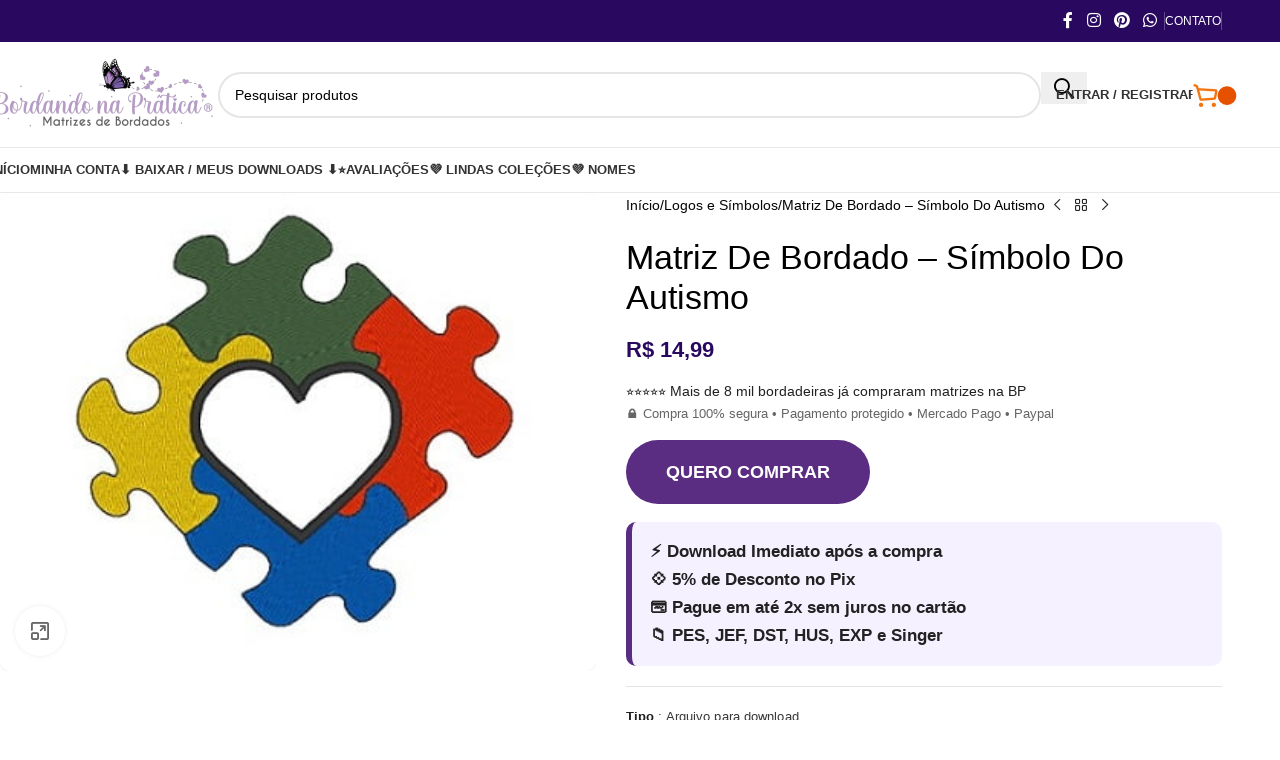

--- FILE ---
content_type: text/html; charset=UTF-8
request_url: https://bordandonapratica.com.br/produto/matriz-de-bordado-simbolo-do-autismo/
body_size: 24287
content:
<!DOCTYPE html><html lang="pt-BR"><head>
<meta name="MobileOptimized" content="width" />
<meta name="HandheldFriendly" content="true" />
<meta name="generator" content="Drupal 9 (https://www.drupal.org)" />
<script data-no-optimize="1">var litespeed_docref=sessionStorage.getItem("litespeed_docref");litespeed_docref&&(Object.defineProperty(document,"referrer",{get:function(){return litespeed_docref}}),sessionStorage.removeItem("litespeed_docref"));</script> <meta charset="UTF-8"><link rel="profile" href="https://gmpg.org/xfn/11"><meta name='robots' content='index, follow, max-image-preview:large, max-snippet:-1, max-video-preview:-1' /><title>Matriz De Bordado - Símbolo Do Autismo</title><meta name="description" content="MAtriz De Bordado Símbolo Do Autismo em vários formatos DST, EXP, JEF, XXX, PES, HUS. Bordando Na Prática. Sua loja online de matrizes de bordado." /><link rel="canonical" href="https://bordandonapratica.com.br/produto/matriz-de-bordado-simbolo-do-autismo/" /><meta property="og:locale" content="pt_BR" /><meta property="og:type" content="article" /><meta property="og:title" content="Matriz De Bordado - Símbolo Do Autismo" /><meta property="og:description" content="Matriz de bordado para máquina doméstica e industrial. Disponível nos formatos PES, JEF, DST, EXP e HUS. Download imediato após a compra. Perfeita para toalhas, panos de prato, peças infantis e artesanato. Bordando Na Prática." /><meta property="og:url" content="https://bordandonapratica.com.br/produto/matriz-de-bordado-simbolo-do-autismo/" /><meta property="og:site_name" content="Bordando Na Prática" /><meta property="article:modified_time" content="2025-12-12T21:08:43+00:00" /><meta property="og:image" content="https://bordandonapratica.com.br/wp-content/uploads/2019/12/DESENHO-4.jpg" /><meta property="og:image:width" content="390" /><meta property="og:image:height" content="313" /><meta property="og:image:type" content="image/jpeg" /><meta name="twitter:card" content="summary_large_image" /><meta name="twitter:label1" content="Est. tempo de leitura" /><meta name="twitter:data1" content="1 minuto" /> <script type="application/ld+json" class="yoast-schema-graph">{"@context":"https://schema.org","@graph":[{"@type":"WebPage","@id":"https://bordandonapratica.com.br/produto/matriz-de-bordado-simbolo-do-autismo/","url":"https://bordandonapratica.com.br/produto/matriz-de-bordado-simbolo-do-autismo/","name":"Matriz De Bordado - Símbolo Do Autismo","isPartOf":{"@id":"https://bordandonapratica.com.br/#website"},"primaryImageOfPage":{"@id":"https://bordandonapratica.com.br/produto/matriz-de-bordado-simbolo-do-autismo/#primaryimage"},"image":{"@id":"https://bordandonapratica.com.br/produto/matriz-de-bordado-simbolo-do-autismo/#primaryimage"},"thumbnailUrl":"https://bordandonapratica.com.br/wp-content/uploads/2019/12/DESENHO-4.jpg","datePublished":"2019-12-14T00:53:57+00:00","dateModified":"2025-12-12T21:08:43+00:00","description":"MAtriz De Bordado Símbolo Do Autismo em vários formatos DST, EXP, JEF, XXX, PES, HUS. Bordando Na Prática. Sua loja online de matrizes de bordado.","breadcrumb":{"@id":"https://bordandonapratica.com.br/produto/matriz-de-bordado-simbolo-do-autismo/#breadcrumb"},"inLanguage":"pt-BR","potentialAction":[{"@type":"ReadAction","target":["https://bordandonapratica.com.br/produto/matriz-de-bordado-simbolo-do-autismo/"]}]},{"@type":"ImageObject","inLanguage":"pt-BR","@id":"https://bordandonapratica.com.br/produto/matriz-de-bordado-simbolo-do-autismo/#primaryimage","url":"https://bordandonapratica.com.br/wp-content/uploads/2019/12/DESENHO-4.jpg","contentUrl":"https://bordandonapratica.com.br/wp-content/uploads/2019/12/DESENHO-4.jpg","width":390,"height":313},{"@type":"BreadcrumbList","@id":"https://bordandonapratica.com.br/produto/matriz-de-bordado-simbolo-do-autismo/#breadcrumb","itemListElement":[{"@type":"ListItem","position":1,"name":"Início","item":"https://bordandonapratica.com.br/"},{"@type":"ListItem","position":2,"name":"Loja","item":"https://bordandonapratica.com.br/loja/"},{"@type":"ListItem","position":3,"name":"Matriz De Bordado &#8211; Símbolo Do Autismo"}]},{"@type":"WebSite","@id":"https://bordandonapratica.com.br/#website","url":"https://bordandonapratica.com.br/","name":"Bordando Na Prática - Matrizes De Bordado","description":"Matrizes de bordado para máquina de bordar em vários Formatos PES, JEF, DST, EXP e HUS. Downloads imediato","publisher":{"@id":"https://bordandonapratica.com.br/#organization"},"alternateName":"Matrizes De Bordados - Bordando Na Prática","potentialAction":[{"@type":"SearchAction","target":{"@type":"EntryPoint","urlTemplate":"https://bordandonapratica.com.br/?s={search_term_string}"},"query-input":{"@type":"PropertyValueSpecification","valueRequired":true,"valueName":"search_term_string"}}],"inLanguage":"pt-BR"},{"@type":"Organization","@id":"https://bordandonapratica.com.br/#organization","name":"Bordando Na Prática - Matrizes De Bordados","alternateName":"Matrizes De Bordados - Bordando Na Prática","url":"https://bordandonapratica.com.br/","logo":{"@type":"ImageObject","inLanguage":"pt-BR","@id":"https://bordandonapratica.com.br/#/schema/logo/image/","url":"https://bordandonapratica.com.br/wp-content/uploads/2023/09/Matrizes-De-bordados-Bordando-na-pratica-para-bordar.jpg","contentUrl":"https://bordandonapratica.com.br/wp-content/uploads/2023/09/Matrizes-De-bordados-Bordando-na-pratica-para-bordar.jpg","width":2224,"height":2116,"caption":"Bordando Na Prática - Matrizes De Bordados"},"image":{"@id":"https://bordandonapratica.com.br/#/schema/logo/image/"},"description":"A Bordando na Prática é uma loja online especializada em matrizes de bordado computadorizado, oferecendo arquivos digitais para máquinas de bordado, com entrega imediata e foco em qualidade e praticidade.","email":"contato@bordandonapratica.com.br","telephone":"3197127-7432","legalName":"Bordando na Prática - Matrizes De Bordados","vatID":"50.242.126/0001-40"}]}</script> <link rel='dns-prefetch' href='//fonts.googleapis.com' /><link rel="alternate" type="application/rss+xml" title="Feed para Bordando Na Prática &raquo;" href="https://bordandonapratica.com.br/feed/" /><link rel="alternate" type="application/rss+xml" title="Feed de comentários para Bordando Na Prática &raquo;" href="https://bordandonapratica.com.br/comments/feed/" /><link rel="alternate" title="oEmbed (JSON)" type="application/json+oembed" href="https://bordandonapratica.com.br/wp-json/oembed/1.0/embed?url=https%3A%2F%2Fbordandonapratica.com.br%2Fproduto%2Fmatriz-de-bordado-simbolo-do-autismo%2F" /><link rel="alternate" title="oEmbed (XML)" type="text/xml+oembed" href="https://bordandonapratica.com.br/wp-json/oembed/1.0/embed?url=https%3A%2F%2Fbordandonapratica.com.br%2Fproduto%2Fmatriz-de-bordado-simbolo-do-autismo%2F&#038;format=xml" /><link data-optimized="2" rel="stylesheet" href="https://bordandonapratica.com.br/wp-content/litespeed/css/083e12cc5f51fc9fa3ba7072d8166500.css" /> <script type="litespeed/javascript" data-src="https://bordandonapratica.com.br/componentes/js/jquery/jquery.min.js" id="jquery-core-js"></script> <link rel='shortlink' href='https://bordandonapratica.com.br/?p=4291' /><meta name="ti-site-data" content="eyJyIjoiMTo0ITc6MzMhMzA6MTg3IiwibyI6Imh0dHBzOlwvXC9ib3JkYW5kb25hcHJhdGljYS5jb20uYnJcL2FkbWFqYXg/YWN0aW9uPXRpX29ubGluZV91c2Vyc19nb29nbGUmYW1wO3A9JTJGcHJvZHV0byUyRm1hdHJpei1kZS1ib3JkYWRvLXNpbWJvbG8tZG8tYXV0aXNtbyUyRiZhbXA7X3dwbm9uY2U9ZmVjM2I3ZDU3ZiJ9" /><meta name="viewport" content="width=device-width, initial-scale=1">
<noscript><style>.woocommerce-product-gallery{ opacity: 1 !important; }</style></noscript><link rel="icon" href="https://bordandonapratica.com.br/wp-content/uploads/2023/03/cropped-Matriz-De-Bordado-Bordando-na-pratica-para-bordar.-Matrizes-personalizadas-32x32.png" sizes="32x32" /><link rel="icon" href="https://bordandonapratica.com.br/wp-content/uploads/2023/03/cropped-Matriz-De-Bordado-Bordando-na-pratica-para-bordar.-Matrizes-personalizadas-192x192.png" sizes="192x192" /><link rel="apple-touch-icon" href="https://bordandonapratica.com.br/wp-content/smush-webp/2023/03/cropped-Matriz-De-Bordado-Bordando-na-pratica-para-bordar.-Matrizes-personalizadas-180x180.png.webp" data-smush-webp-fallback="{&quot;href&quot;:&quot;https:\/\/bordandonapratica.com.br\/wp-content\/uploads\/2023\/03\/cropped-Matriz-De-Bordado-Bordando-na-pratica-para-bordar.-Matrizes-personalizadas-180x180.png&quot;}" /><meta name="msapplication-TileImage" content="https://bordandonapratica.com.br/wp-content/uploads/2023/03/cropped-Matriz-De-Bordado-Bordando-na-pratica-para-bordar.-Matrizes-personalizadas-270x270.png" /></head><body class="wp-singular product-template-default single single-product postid-4291 wp-custom-logo wp-theme-woodmart wp-child-theme-woodmart-child theme-woodmart woocommerce woocommerce-page woocommerce-no-js wrapper-full-width  categories-accordion-on woodmart-ajax-shop-on sticky-toolbar-on elementor-default elementor-kit-14296"><div class="wd-skip-links">
<a href="#menu-navbar" class="wd-skip-navigation btn">
Skip to navigation					</a>
<a href="#main-content" class="wd-skip-content btn">
Skip to main content			</a></div><div class="wd-page-wrapper website-wrapper"><header class="whb-header whb-header_516727 whb-sticky-shadow whb-scroll-slide whb-sticky-real"><div class="whb-main-header"><div class="whb-row whb-top-bar whb-not-sticky-row whb-with-bg whb-without-border whb-color-light whb-flex-flex-middle"><div class="container"><div class="whb-flex-row whb-top-bar-inner"><div class="whb-column whb-col-left whb-column5 whb-visible-lg whb-empty-column"></div><div class="whb-column whb-col-center whb-column6 whb-visible-lg whb-empty-column"></div><div class="whb-column whb-col-right whb-column7 whb-visible-lg"><div
class=" wd-social-icons wd-style-default social-follow wd-shape-circle  whb-43k0qayz7gg36f2jmmhk color-scheme-light text-center">
<a rel="noopener noreferrer nofollow" href="https://www.facebook.com/bordando.matrizes.3/" target="_blank" class=" wd-social-icon social-facebook" aria-label="Link social Facebook">
<span class="wd-icon"></span>
</a>
<a rel="noopener noreferrer nofollow" href="https://www.instagram.com/matrizesbordandonapratica/" target="_blank" class=" wd-social-icon social-instagram" aria-label="Link social Instagram">
<span class="wd-icon"></span>
</a>
<a rel="noopener noreferrer nofollow" href="https://br.pinterest.com/bordandonapratica/" target="_blank" class=" wd-social-icon social-pinterest" aria-label="Link social Pinterest">
<span class="wd-icon"></span>
</a>
<a rel="noopener noreferrer nofollow" href="https://api.whatsapp.com/send/?phone=553171277432&#038;text=Ol+Bordando+Na+Prtica+Preciso+de+mais+informaes&#038;type=phone_number&#038;app_absent=0" target="_blank" class="wd-hide-md  wd-social-icon social-whatsapp" aria-label="Link social WhatsApp">
<span class="wd-icon"></span>
</a><a rel="noopener noreferrer nofollow" href="https://api.whatsapp.com/send/?phone=553171277432&#038;text=Ol+Bordando+Na+Prtica+Preciso+de+mais+informaes&#038;type=phone_number&#038;app_absent=0" target="_blank" class="wd-hide-lg  wd-social-icon social-whatsapp" aria-label="Link social WhatsApp">
<span class="wd-icon"></span>
</a></div><div class="wd-header-divider wd-full-height whb-aik22afewdiur23h71ba"></div><nav class="wd-header-nav wd-header-secondary-nav whb-qyxd33agi52wruenrb9t text-right wd-full-height" role="navigation" aria-label="Cabeçalho"><ul id="menu-cabecalho" class="menu wd-nav wd-nav-header wd-nav-secondary wd-style-bordered wd-gap-s"><li id="menu-item-26698" class="menu-item menu-item-type-custom menu-item-object-custom menu-item-26698 item-level-0 menu-simple-dropdown wd-event-hover" ><a href="https://bordandonapratica.com.br/contato" class="woodmart-nav-link"><span class="nav-link-text">Contato</span></a></li></ul></nav><div class="wd-header-divider wd-full-height whb-hvo7pk2f543doxhr21h5"></div></div><div class="whb-column whb-col-mobile whb-column_mobile1 whb-hidden-lg"><div
class=" wd-social-icons wd-style-default social-follow wd-shape-circle  whb-vmlw3iqy1i9gf64uk7of color-scheme-light text-center">
<a rel="noopener noreferrer nofollow" href="https://www.facebook.com/bordando.matrizes.3/" target="_blank" class=" wd-social-icon social-facebook" aria-label="Link social Facebook">
<span class="wd-icon"></span>
</a>
<a rel="noopener noreferrer nofollow" href="https://www.instagram.com/matrizesbordandonapratica/" target="_blank" class=" wd-social-icon social-instagram" aria-label="Link social Instagram">
<span class="wd-icon"></span>
</a>
<a rel="noopener noreferrer nofollow" href="https://br.pinterest.com/bordandonapratica/" target="_blank" class=" wd-social-icon social-pinterest" aria-label="Link social Pinterest">
<span class="wd-icon"></span>
</a>
<a rel="noopener noreferrer nofollow" href="https://api.whatsapp.com/send/?phone=553171277432&#038;text=Ol+Bordando+Na+Prtica+Preciso+de+mais+informaes&#038;type=phone_number&#038;app_absent=0" target="_blank" class="wd-hide-md  wd-social-icon social-whatsapp" aria-label="Link social WhatsApp">
<span class="wd-icon"></span>
</a><a rel="noopener noreferrer nofollow" href="https://api.whatsapp.com/send/?phone=553171277432&#038;text=Ol+Bordando+Na+Prtica+Preciso+de+mais+informaes&#038;type=phone_number&#038;app_absent=0" target="_blank" class="wd-hide-lg  wd-social-icon social-whatsapp" aria-label="Link social WhatsApp">
<span class="wd-icon"></span>
</a></div></div></div></div></div><div class="whb-row whb-general-header whb-not-sticky-row whb-without-bg whb-border-fullwidth whb-color-dark whb-flex-flex-middle"><div class="container"><div class="whb-flex-row whb-general-header-inner"><div class="whb-column whb-col-left whb-column8 whb-visible-lg"><div class="site-logo whb-gs8bcnxektjsro21n657">
<a href="https://bordandonapratica.com.br/" class="wd-logo wd-main-logo" rel="home" aria-label="Site logo">
<img data-lazyloaded="1" src="[data-uri]" width="228" height="76" data-src="https://bordandonapratica.com.br/wp-content/smush-webp/2026/01/Matriz-de-bordado-Bordando-na-pratica-logo-retangular-3.png.webp" class="attachment-full size-full" alt="Bordando na pratica matrizes de bordado para bordar em varios tamanhos" style="max-width:250px;" decoding="async" data-srcset="https://bordandonapratica.com.br/wp-content/smush-webp/2026/01/Matriz-de-bordado-Bordando-na-pratica-logo-retangular-3.png.webp 228w, https://bordandonapratica.com.br/wp-content/smush-webp/2026/01/Matriz-de-bordado-Bordando-na-pratica-logo-retangular-3-150x50.png.webp 150w" data-sizes="(max-width: 228px) 100vw, 228px" data-smush-webp-fallback="{&quot;src&quot;:&quot;https:\/\/bordandonapratica.com.br\/wp-content\/uploads\/2026\/01\/Matriz-de-bordado-Bordando-na-pratica-logo-retangular-3.png&quot;,&quot;srcset&quot;:&quot;https:\/\/bordandonapratica.com.br\/wp-content\/uploads\/2026\/01\/Matriz-de-bordado-Bordando-na-pratica-logo-retangular-3.png 228w, https:\/\/bordandonapratica.com.br\/wp-content\/uploads\/2026\/01\/Matriz-de-bordado-Bordando-na-pratica-logo-retangular-3-150x50.png 150w&quot;}" />	</a></div></div><div class="whb-column whb-col-center whb-column9 whb-visible-lg"><div class="wd-search-form  wd-header-search-form wd-display-form whb-9x1ytaxq7aphtb3npidp"><form role="search" method="get" class="searchform  wd-style-default woodmart-ajax-search" action="https://bordandonapratica.com.br/"  data-thumbnail="1" data-price="1" data-post_type="product" data-count="20" data-sku="0" data-symbols_count="3" data-include_cat_search="no" autocomplete="off">
<input type="text" class="s" placeholder="Pesquisar produtos" value="" name="s" aria-label="Pesquisar" title="Pesquisar produtos" required/>
<input type="hidden" name="post_type" value="product"><span tabindex="0" aria-label="Limpar pesquisa" class="wd-clear-search wd-role-btn wd-hide"></span>
<button type="submit" class="searchsubmit">
<span>
Pesquisar		</span>
</button></form><div class="wd-search-results-wrapper"><div class="wd-search-results wd-dropdown-results wd-dropdown wd-scroll"><div class="wd-scroll-content"></div></div></div></div></div><div class="whb-column whb-col-right whb-column10 whb-visible-lg"><div class="whb-space-element whb-d6tcdhggjbqbrs217tl1 " style="width:15px;"></div><div class="wd-header-my-account wd-tools-element wd-event-hover wd-design-1 wd-account-style-text login-side-opener whb-vssfpylqqax9pvkfnxoz">
<a href="https://bordandonapratica.com.br/minha-conta/" title="Minha conta">
<span class="wd-tools-icon">
</span>
<span class="wd-tools-text">
Entrar / Registrar			</span></a></div><div class="wd-header-cart wd-tools-element wd-design-7 cart-widget-opener wd-style-icon whb-nedhm962r512y1xz9j06">
<a href="https://bordandonapratica.com.br/carrinho/" title="Carrinho de compras">
<span class="wd-tools-icon">
<span class="wd-cart-number wd-tools-count">0 <span>itens</span></span>
</span>
<span class="wd-tools-text">
<span class="wd-cart-subtotal"><span class="woocommerce-Price-amount amount"><bdi><span class="woocommerce-Price-currencySymbol">&#82;&#36;</span>&nbsp;0,00</bdi></span></span>
</span></a></div></div><div class="whb-column whb-mobile-left whb-column_mobile2 whb-hidden-lg"><div class="wd-tools-element wd-header-mobile-nav wd-style-text wd-design-1 whb-g1k0m1tib7raxrwkm1t3">
<a href="#" rel="nofollow" aria-label="Abrir o menu para dispositivos móveis">
<span class="wd-tools-icon">
</span><span class="wd-tools-text">Menu</span></a></div></div><div class="whb-column whb-mobile-center whb-column_mobile3 whb-hidden-lg"><div class="site-logo whb-lt7vdqgaccmapftzurvt">
<a href="https://bordandonapratica.com.br/" class="wd-logo wd-main-logo" rel="home" aria-label="Site logo">
<img data-lazyloaded="1" src="[data-uri]" width="228" height="76" data-src="https://bordandonapratica.com.br/wp-content/smush-webp/2026/01/Matriz-de-bordado-Bordando-na-pratica-logo-retangular-3.png.webp" class="attachment-full size-full" alt="Bordando na pratica matrizes de bordado para bordar em varios tamanhos" style="max-width:206px;" decoding="async" data-srcset="https://bordandonapratica.com.br/wp-content/smush-webp/2026/01/Matriz-de-bordado-Bordando-na-pratica-logo-retangular-3.png.webp 228w, https://bordandonapratica.com.br/wp-content/smush-webp/2026/01/Matriz-de-bordado-Bordando-na-pratica-logo-retangular-3-150x50.png.webp 150w" data-sizes="(max-width: 228px) 100vw, 228px" data-smush-webp-fallback="{&quot;src&quot;:&quot;https:\/\/bordandonapratica.com.br\/wp-content\/uploads\/2026\/01\/Matriz-de-bordado-Bordando-na-pratica-logo-retangular-3.png&quot;,&quot;srcset&quot;:&quot;https:\/\/bordandonapratica.com.br\/wp-content\/uploads\/2026\/01\/Matriz-de-bordado-Bordando-na-pratica-logo-retangular-3.png 228w, https:\/\/bordandonapratica.com.br\/wp-content\/uploads\/2026\/01\/Matriz-de-bordado-Bordando-na-pratica-logo-retangular-3-150x50.png 150w&quot;}" />	</a></div></div><div class="whb-column whb-mobile-right whb-column_mobile4 whb-hidden-lg"><div class="wd-header-cart wd-tools-element wd-design-7 cart-widget-opener wd-style-icon whb-trk5sfmvib0ch1s1qbtc">
<a href="https://bordandonapratica.com.br/carrinho/" title="Carrinho de compras">
<span class="wd-tools-icon">
<span class="wd-cart-number wd-tools-count">0 <span>itens</span></span>
</span>
<span class="wd-tools-text">
<span class="wd-cart-subtotal"><span class="woocommerce-Price-amount amount"><bdi><span class="woocommerce-Price-currencySymbol">&#82;&#36;</span>&nbsp;0,00</bdi></span></span>
</span></a></div></div></div></div></div><div class="whb-row whb-header-bottom whb-sticky-row whb-without-bg whb-border-fullwidth whb-color-dark whb-flex-flex-middle"><div class="container"><div class="whb-flex-row whb-header-bottom-inner"><div class="whb-column whb-col-left whb-column11 whb-visible-lg whb-empty-column"></div><div class="whb-column whb-col-center whb-column12 whb-visible-lg"><nav class="wd-header-nav wd-header-main-nav text-left wd-design-1 whb-g3h4kbsfeg1pw1v9f22v" role="navigation" aria-label="Navegação principal"><ul id="menu-navbar" class="menu wd-nav wd-nav-header wd-nav-main wd-style-default wd-gap-s"><li id="menu-item-27658" class="menu-item menu-item-type-custom menu-item-object-custom menu-item-27658 item-level-0 menu-simple-dropdown wd-event-hover" ><a href="/" class="woodmart-nav-link"><span class="nav-link-text">Início</span></a></li><li id="menu-item-505" class="menu-item menu-item-type-post_type menu-item-object-page menu-item-has-children menu-item-505 item-level-0 menu-simple-dropdown wd-event-hover" ><a href="https://bordandonapratica.com.br/minha-conta/" class="woodmart-nav-link"><span class="nav-link-text">Minha conta</span></a><div class="color-scheme-dark wd-design-default wd-dropdown-menu wd-dropdown"><div class="container wd-entry-content"><ul class="wd-sub-menu color-scheme-dark"><li id="menu-item-514" class="menu-item menu-item-type-custom menu-item-object-custom menu-item-514 item-level-1 wd-event-hover" ><a href="https://bordandonapratica.com.br/minha-conta/orders/" class="woodmart-nav-link">Pedidos</a></li><li id="menu-item-515" class="menu-item menu-item-type-custom menu-item-object-custom menu-item-515 item-level-1 wd-event-hover" ><a href="https://bordandonapratica.com.br/minha-conta/downloads/" class="woodmart-nav-link">Downloads</a></li><li id="menu-item-345" class="menu-item menu-item-type-post_type menu-item-object-page menu-item-345 item-level-1 wd-event-hover" ><a href="https://bordandonapratica.com.br/contato/" class="woodmart-nav-link">Encomendar Matriz</a></li><li id="menu-item-9517" class="menu-item menu-item-type-custom menu-item-object-custom menu-item-9517 item-level-1 wd-event-hover" ><a href="https://bordandonapratica.com.br/minha-conta/edit-account/" class="woodmart-nav-link">Detalhes da conta</a></li><li id="menu-item-1488" class="menu-item menu-item-type-custom menu-item-object-custom menu-item-1488 item-level-1 wd-event-hover" ><a href="https://bordandonapratica.com.br/minha-conta/edit-account/" class="woodmart-nav-link">Trocar Senha</a></li></ul></div></div></li><li id="menu-item-12007" class="menu-item menu-item-type-custom menu-item-object-custom menu-item-12007 item-level-0 menu-simple-dropdown wd-event-hover" ><a href="https://bordandonapratica.com.br/minha-conta/downloads/" class="woodmart-nav-link"><span class="nav-link-text">⬇️ Baixar / Meus downloads ⬇️</span></a></li><li id="menu-item-17991" class="menu-item menu-item-type-post_type menu-item-object-page menu-item-17991 item-level-0 menu-simple-dropdown wd-event-hover" ><a target="_blank" href="https://bordandonapratica.com.br/avaliacoes/" class="woodmart-nav-link"><span class="nav-link-text">⭐Avaliações</span></a></li><li id="menu-item-36385" class="menu-item menu-item-type-custom menu-item-object-custom menu-item-36385 item-level-0 menu-simple-dropdown wd-event-hover" ><a href="https://bordandonapratica.com.br/?s=Cole%C3%A7&#038;post_type=product" class="woodmart-nav-link"><span class="nav-link-text">💜 LINDAS COLEÇÕES</span></a></li><li id="menu-item-36386" class="menu-item menu-item-type-custom menu-item-object-custom menu-item-36386 item-level-0 menu-simple-dropdown wd-event-hover" ><a href="https://bordandonapratica.com.br/?s=nome&#038;post_type=product" class="woodmart-nav-link"><span class="nav-link-text">💜 NOMES</span></a></li></ul></nav></div><div class="whb-column whb-col-right whb-column13 whb-visible-lg whb-empty-column"></div><div class="whb-column whb-col-mobile whb-column_mobile5 whb-hidden-lg"><div class="wd-search-form  wd-header-search-form-mobile wd-display-form whb-7daawcf7nkos92064u77"><form role="search" method="get" class="searchform  wd-style-default woodmart-ajax-search" action="https://bordandonapratica.com.br/"  data-thumbnail="1" data-price="1" data-post_type="product" data-count="20" data-sku="0" data-symbols_count="3" data-include_cat_search="no" autocomplete="off">
<input type="text" class="s" placeholder="Pesquisar produtos" value="" name="s" aria-label="Pesquisar" title="Pesquisar produtos" required/>
<input type="hidden" name="post_type" value="product"><span tabindex="0" aria-label="Limpar pesquisa" class="wd-clear-search wd-role-btn wd-hide"></span>
<button type="submit" class="searchsubmit">
<span>
Pesquisar		</span>
</button></form><div class="wd-search-results-wrapper"><div class="wd-search-results wd-dropdown-results wd-dropdown wd-scroll"><div class="wd-scroll-content"></div></div></div></div></div></div></div></div></div></header><div class="wd-page-content main-page-wrapper"><main id="main-content" class="wd-content-layout content-layout-wrapper wd-builder-off" role="main"><div class="wd-content-area site-content"><div id="product-4291" class="single-product-page single-product-content product-design-default tabs-location-standard tabs-type-tabs meta-location-add_to_cart reviews-location-separate product-no-bg product type-product post-4291 status-publish first instock product_cat-logos-simbolos has-post-thumbnail downloadable virtual sold-individually purchasable product-type-simple"><div class="container"><div class="woocommerce-notices-wrapper"></div><div class="product-image-summary-wrap"><div class="product-image-summary" ><div class="product-image-summary-inner wd-grid-g" style="--wd-col-lg:12;--wd-gap-lg:30px;--wd-gap-sm:20px;"><div class="product-images wd-grid-col" style="--wd-col-lg:6;--wd-col-md:6;--wd-col-sm:12;"><div class="woocommerce-product-gallery woocommerce-product-gallery--with-images woocommerce-product-gallery--columns-4 images  thumbs-position-bottom images image-action-zoom"><div class="wd-carousel-container wd-gallery-images"><div class="wd-carousel-inner"><figure class="woocommerce-product-gallery__wrapper wd-carousel wd-grid" data-autoheight="yes" style="--wd-col-lg:1;--wd-col-md:1;--wd-col-sm:1;"><div class="wd-carousel-wrap"><div class="wd-carousel-item"><figure data-thumb="https://bordandonapratica.com.br/wp-content/uploads/2019/12/DESENHO-4-280x280.jpg" data-thumb-alt="Matriz De Bordado - Símbolo Do Autismo - Imagem 1" class="woocommerce-product-gallery__image"><a data-elementor-open-lightbox="no" href="https://bordandonapratica.com.br/wp-content/uploads/2019/12/DESENHO-4.jpg"><img loading="lazy" width="390" height="313" src="https://bordandonapratica.com.br/wp-content/uploads/2019/12/DESENHO-4.jpg" class="wp-post-image wp-post-image" alt="Matriz De Bordado - Símbolo Do Autismo - Imagem 1" title="DESENHO" data-caption="" data-src="https://bordandonapratica.com.br/wp-content/uploads/2019/12/DESENHO-4.jpg" data-large_image="https://bordandonapratica.com.br/wp-content/uploads/2019/12/DESENHO-4.jpg" data-large_image_width="390" data-large_image_height="313" decoding="async" fetchpriority="high" srcset="https://bordandonapratica.com.br/wp-content/uploads/2019/12/DESENHO-4.jpg 390w, https://bordandonapratica.com.br/wp-content/uploads/2019/12/DESENHO-4-64x51.jpg 64w" sizes="auto, (max-width: 390px) 100vw, 390px" /></a></figure></div></div></figure><div class="wd-nav-arrows wd-pos-sep wd-hover-1 wd-custom-style wd-icon-1"><div class="wd-btn-arrow wd-prev wd-disabled"><div class="wd-arrow-inner"></div></div><div class="wd-btn-arrow wd-next"><div class="wd-arrow-inner"></div></div></div><div class="product-additional-galleries"><div class="wd-show-product-gallery-wrap wd-action-btn wd-style-icon-bg-text wd-gallery-btn"><a href="#" rel="nofollow" class="woodmart-show-product-gallery"><span>Clique para ampliar</span></a></div></div></div><div class="wd-nav-pagin-wrap text-center wd-style-shape wd-custom-style"><ul class="wd-nav-pagin"></ul></div></div><div class="wd-carousel-container wd-gallery-thumb"><div class="wd-carousel-inner"><div class="wd-carousel wd-grid" style="--wd-col-lg:5;--wd-col-md:4;--wd-col-sm:3;"><div class="wd-carousel-wrap"></div></div><div class="wd-nav-arrows wd-thumb-nav wd-custom-style wd-pos-sep wd-icon-1"><div class="wd-btn-arrow wd-prev wd-disabled"><div class="wd-arrow-inner"></div></div><div class="wd-btn-arrow wd-next"><div class="wd-arrow-inner"></div></div></div></div></div></div></div><div class="summary entry-summary text-left wd-grid-col" style="--wd-col-lg:6;--wd-col-md:6;--wd-col-sm:12;"><div class="summary-inner wd-set-mb reset-last-child"><div class="single-breadcrumbs-wrapper wd-grid-f"><nav class="wd-breadcrumbs woocommerce-breadcrumb" aria-label="Breadcrumb">				<a href="https://bordandonapratica.com.br">
Início				</a>
<span class="wd-delimiter"></span>				<a href="https://bordandonapratica.com.br/categoria-produto/logos-simbolos/" class="wd-last-link">
Logos e Símbolos				</a>
<span class="wd-delimiter"></span>				<span class="wd-last">
Matriz De Bordado &#8211; Símbolo Do Autismo				</span></nav><div class="wd-products-nav"><div class="wd-event-hover">
<a class="wd-product-nav-btn wd-btn-prev" href="https://bordandonapratica.com.br/produto/matriz-de-bordado-arvore-com-passaros/" aria-label="Produto anterior"></a><div class="wd-dropdown">
<a href="https://bordandonapratica.com.br/produto/matriz-de-bordado-arvore-com-passaros/" class="wd-product-nav-thumb">
<img data-lazyloaded="1" src="[data-uri]" width="150" height="150" data-src="https://bordandonapratica.com.br/wp-content/uploads/2019/12/Matriz-De-Bordado-Árvore-com-Pássaros-para-bordar-280x280.jpg" class="attachment-thumbnail size-thumbnail" alt="Matriz De Bordado - Árvore com Pássaros" decoding="async" data-srcset="https://bordandonapratica.com.br/wp-content/uploads/2019/12/Matriz-De-Bordado-Árvore-com-Pássaros-para-bordar-280x280.jpg 280w, https://bordandonapratica.com.br/wp-content/uploads/2019/12/Matriz-De-Bordado-Árvore-com-Pássaros-para-bordar-100x100.jpg 100w, https://bordandonapratica.com.br/wp-content/uploads/2019/12/Matriz-De-Bordado-Árvore-com-Pássaros-para-bordar-200x200.jpg 200w, https://bordandonapratica.com.br/wp-content/uploads/2019/12/Matriz-De-Bordado-Árvore-com-Pássaros-para-bordar-120x120.jpg 120w" data-sizes="(max-width: 150px) 100vw, 150px" />				</a><div class="wd-product-nav-desc">
<a href="https://bordandonapratica.com.br/produto/matriz-de-bordado-arvore-com-passaros/" class="wd-entities-title">
Matriz De Bordado - Árvore com Pássaros					</a><span class="price">
<span class="woocommerce-Price-amount amount"><bdi><span class="woocommerce-Price-currencySymbol">&#82;&#36;</span>&nbsp;14,99</bdi></span>					</span></div></div></div>
<a href="https://bordandonapratica.com.br/loja/" class="wd-product-nav-btn wd-btn-back wd-tooltip">
<span>
Voltar aos produtos		</span>
</a><div class="wd-event-hover">
<a class="wd-product-nav-btn wd-btn-next" href="https://bordandonapratica.com.br/produto/matriz-de-bordado-cabelo/" aria-label="Próximo produto"></a><div class="wd-dropdown">
<a href="https://bordandonapratica.com.br/produto/matriz-de-bordado-cabelo/" class="wd-product-nav-thumb">
<img data-lazyloaded="1" src="[data-uri]" width="150" height="150" data-src="https://bordandonapratica.com.br/wp-content/uploads/2019/12/DESENHO-5-280x280.jpg" class="attachment-thumbnail size-thumbnail" alt="Matriz De Bordado - Cabelo" decoding="async" data-srcset="https://bordandonapratica.com.br/wp-content/uploads/2019/12/DESENHO-5-280x280.jpg 280w, https://bordandonapratica.com.br/wp-content/uploads/2019/12/DESENHO-5-100x100.jpg 100w, https://bordandonapratica.com.br/wp-content/uploads/2019/12/DESENHO-5-120x120.jpg 120w, https://bordandonapratica.com.br/wp-content/smush-webp/2019/12/DESENHO-5-300x300.jpg.webp 300w" data-sizes="(max-width: 150px) 100vw, 150px" data-smush-webp-fallback="{&quot;srcset&quot;:&quot;https:\/\/bordandonapratica.com.br\/wp-content\/uploads\/2019\/12\/DESENHO-5-280x280.jpg 280w, https:\/\/bordandonapratica.com.br\/wp-content\/uploads\/2019\/12\/DESENHO-5-100x100.jpg 100w, https:\/\/bordandonapratica.com.br\/wp-content\/uploads\/2019\/12\/DESENHO-5-120x120.jpg 120w, https:\/\/bordandonapratica.com.br\/wp-content\/uploads\/2019\/12\/DESENHO-5-300x300.jpg 300w&quot;}" />				</a><div class="wd-product-nav-desc">
<a href="https://bordandonapratica.com.br/produto/matriz-de-bordado-cabelo/" class="wd-entities-title">
Matriz De Bordado - Cabelo					</a><span class="price">
<span class="woocommerce-Price-amount amount"><bdi><span class="woocommerce-Price-currencySymbol">&#82;&#36;</span>&nbsp;14,99</bdi></span>					</span></div></div></div></div></div><h1 class="product_title entry-title wd-entities-title">
Matriz De Bordado &#8211; Símbolo Do Autismo</h1><p class="price"><span class="woocommerce-Price-amount amount"><bdi><span class="woocommerce-Price-currencySymbol">&#82;&#36;</span>&nbsp;14,99</bdi></span></p><div class="bp-prova-social">
⭐⭐⭐⭐⭐ Mais de 8 mil bordadeiras já compraram matrizes na BP</div><div class="bp-compra-segura">
🔒 Compra 100% segura • Pagamento protegido • Mercado Pago • Paypal</div><form class="cart" action="https://bordandonapratica.com.br/produto/matriz-de-bordado-simbolo-do-autismo/" method="post" enctype='multipart/form-data'><div class="quantity hidden">
<label class="screen-reader-text" for="quantity_696ccf6f406ac">Matriz De Bordado - Símbolo Do Autismo quantidade</label>
<input
type="hidden"
id="quantity_696ccf6f406ac"
class="input-text qty text"
value="1"
aria-label="Quantidade de produto"
min="1"
max="1"
name="quantity"step="1"
placeholder=""
inputmode="numeric"
autocomplete="off"
></div><button type="submit" name="add-to-cart" value="4291" class="single_add_to_cart_button button alt">Quero comprar</button></form><div class="ppcp-messages" data-partner-attribution-id="Woo_PPCP"></div><div id="ppcp-recaptcha-v2-container" style="margin:20px 0;"></div><div class="product_meta"><div class="bp-produto-digital">
<strong>Tipo</strong> : Arquivo para download</div>
<span class="sku_wrapper">
<span class="meta-label">
SKU:			</span>
<span class="sku">
9HRC6R8BP			</span>
</span>
<span class="posted_in"><span class="meta-label">Categoria:</span> <a href="https://bordandonapratica.com.br/categoria-produto/logos-simbolos/" rel="tag">Logos e Símbolos</a></span></div><div
class=" wd-social-icons wd-style-default wd-size-small social-share wd-shape-circle product-share wd-layout-inline text-left">
<span class="wd-label share-title">Compartilhar:</span>
<a rel="noopener noreferrer nofollow" href="https://www.facebook.com/sharer/sharer.php?u=https://bordandonapratica.com.br/produto/matriz-de-bordado-simbolo-do-autismo/" target="_blank" class=" wd-social-icon social-facebook" aria-label="Link social Facebook">
<span class="wd-icon"></span>
</a>
<a rel="noopener noreferrer nofollow" href="https://pinterest.com/pin/create/button/?url=https://bordandonapratica.com.br/produto/matriz-de-bordado-simbolo-do-autismo/&media=https://bordandonapratica.com.br/wp-content/uploads/2019/12/DESENHO-4.jpg&description=Matriz+De+Bordado+%26%238211%3B+S%C3%ADmbolo+Do+Autismo" target="_blank" class=" wd-social-icon social-pinterest" aria-label="Link social Pinterest">
<span class="wd-icon"></span>
</a>
<a rel="noopener noreferrer nofollow" href="https://api.whatsapp.com/send?text=https%3A%2F%2Fbordandonapratica.com.br%2Fproduto%2Fmatriz-de-bordado-simbolo-do-autismo%2F" target="_blank" class="wd-hide-md  wd-social-icon social-whatsapp" aria-label="Link social WhatsApp">
<span class="wd-icon"></span>
</a><a rel="noopener noreferrer nofollow" href="whatsapp://send?text=https%3A%2F%2Fbordandonapratica.com.br%2Fproduto%2Fmatriz-de-bordado-simbolo-do-autismo%2F" target="_blank" class="wd-hide-lg  wd-social-icon social-whatsapp" aria-label="Link social WhatsApp">
<span class="wd-icon"></span>
</a>
<a rel="noopener noreferrer nofollow" href="https://telegram.me/share/url?url=https://bordandonapratica.com.br/produto/matriz-de-bordado-simbolo-do-autismo/" target="_blank" class=" wd-social-icon social-tg" aria-label="Link social Telegram">
<span class="wd-icon"></span>
</a></div></div></div></div></div></div></div><div class="product-tabs-wrapper"><div class="container product-tabs-inner"><div class="woocommerce-tabs wc-tabs-wrapper tabs-layout-tabs wd-opener-pos-right wd-opener-style-arrow" data-state="first" data-layout="tabs"><div class="wd-nav-wrapper wd-nav-tabs-wrapper text-center"><ul class="wd-nav wd-nav-tabs tabs wc-tabs wd-style-underline-reverse" role="tablist"><li class="description_tab active" id="tab-title-description" role="presentation">
<a class="wd-nav-link" href="#tab-description" aria-controls="tab-description" role="tab">
<span class="nav-link-text wd-tabs-title">
Descrição									</span>
</a></li><li class="wd_additional_tab_tab" id="tab-title-wd_additional_tab" role="presentation">
<a class="wd-nav-link" href="#tab-wd_additional_tab" aria-controls="tab-wd_additional_tab" role="tab">
<span class="nav-link-text wd-tabs-title">
💡 Dicas e Informações									</span>
</a></li><li class="wd_additional_tab_2_tab" id="tab-title-wd_additional_tab_2" role="presentation">
<a class="wd-nav-link" href="#tab-wd_additional_tab_2" aria-controls="tab-wd_additional_tab_2" role="tab">
<span class="nav-link-text wd-tabs-title">
⭐ Avaliações da BP									</span>
</a></li></ul></div><div class="wd-accordion-item"><div id="tab-item-title-description" class="wd-accordion-title tab-title-description wd-role-btn wd-active" data-accordion-index="description" tabindex="0"><div class="wd-accordion-title-text">
<span>
Descrição							</span></div><span class="wd-accordion-opener"></span></div><div class="entry-content woocommerce-Tabs-panel woocommerce-Tabs-panel--description wd-active panel wc-tab" id="tab-description" role="tabpanel" aria-labelledby="tab-title-description" data-accordion-index="description"><div class="wc-tab-inner wd-entry-content"><p><em><strong><span style="font-size: 120%;">Matriz De Bordado Símbolo Do Autismo Para Bordar.</span></strong></em></p><hr /><p><strong>Quantidade De Pontos: 13545</strong></p><p><strong>Tamanho: <span style="color: #ff0000;">Largura</span> 13 x 13<span style="color: #ff0000;"> Altura</span> (cm)</strong></p><p><strong>Arquivos: DST, EXP, JEF, PES, HUS e Singer</strong></p><p><strong>5 Cores</strong></p><hr /><p><span style="font-size: 95%;"><em><strong>Matriz De Bordado Símbolo Do Autismo Para Bordar.</strong></em></span></p><p><strong> </strong></p><p><span style="font-size: 105%;"><strong>Observações importantes:</strong></span></p><ul><li><span style="font-size: 105%;">É preciso ter um programa para descompactar os arquivos <strong>(WinRAR)</strong>. Caso não tenha <strong><a href="https://bordandonapratica.com.br/2019/12/15/como-baixar-e-instalar-o-winrar-passo-a-passo/" target="_blank" rel="noopener noreferrer">Clique Aqui.</a></strong></span></li><li><span style="font-size: 105%;">Se não souber usar o WinRAR. <strong><a href="https://bordandonapratica.com.br/2019/12/15/como-descompactar-arquivos-baixados-em-winrar/" target="_blank" rel="noopener noreferrer">Clique Aqui.</a></strong></span></li><li><span style="font-size: 105%;">Após baixar e descompactar, os arquivos estarão todos dentro da pasta. Basta escolher qual é o formato compatível com sua máquina <strong>DST, EXP, JEF, PES, HUS e Singer. Estes formatos são os mais usados, mas caso não seja nenhum desses, entre em contato conosco <a href="https://bordandonapratica.com.br/contato/" target="_blank" rel="noopener noreferrer">Clicando Aqui.</a></strong></span></li><li><em><strong>PES &#8211; Brother</strong></em></li><li><em><strong>JEF  &#8211; Janome</strong></em></li><li><em><strong>DST &#8211; Máquinas Industriais e Singer</strong></em></li><li><em><strong>HUS &#8211; Husqvarna</strong></em></li><li><em><strong>EXP &#8211; Melco e Bernina</strong></em></li><li><em><strong>Singer</strong></em></li><li><span style="font-size: 105%;">Todos nossos arquivos são testados em máquina Industrial.</span></li><li><span style="font-size: 105%;">Para baixar suas matrizes, acesse sua conta e clique em downloads que se encontra no canto superior do nosso site. Dúvidas, <strong><a href="https://bordandonapratica.com.br/2019/12/15/como-descompactar-arquivos-baixados-em-winrar/" target="_blank" rel="noopener noreferrer">Clique Aqui</a></strong> e siga o passo a passo.</span></li></ul><p style="text-align: left;"><strong> </strong></p><p style="text-align: center;"><strong>Bordando Na Prática. Sua Loja Online De matrizes De Bordados.</strong></p><p>&nbsp;</p></div></div></div><div class="wd-accordion-item"><div id="tab-item-title-wd_additional_tab" class="wd-accordion-title tab-title-wd_additional_tab wd-role-btn" data-accordion-index="wd_additional_tab" tabindex="0"><div class="wd-accordion-title-text">
<span>
💡 Dicas e Informações							</span></div><span class="wd-accordion-opener"></span></div><div class="entry-content woocommerce-Tabs-panel woocommerce-Tabs-panel--wd_additional_tab panel wc-tab" id="tab-wd_additional_tab" role="tabpanel" aria-labelledby="tab-title-wd_additional_tab" data-accordion-index="wd_additional_tab"><div class="wc-tab-inner wd-entry-content">
1 - Não enviamos arquivos no formato EMB.<br><br>
2 - Após o download e a descompactação, todos os arquivos ficarão organizados dentro da pasta. Basta escolher o formato compatível com sua máquina<br><br>
3 - Recomendamos sempre realizar um teste antes da aplicação na peça final, pois o resultado do bordado pode variar conforme o tipo de tecido, bastidor utilizado, regulagens da máquina, linhas e forma de aplicação. Fatores externos que não dependem da matriz digital. <br><br>
4 - Para baixar suas matrizes, acesse sua conta e clique em Downloads, localizado no canto superior do site. <br><br>
5 - O que é Matriz de bordado? A matriz de bordado é uma imagem digital redesenhada em pontos para máquinas de bordado computadorizadas. Diferente de imagens comuns (JPEG, PNG etc.), as máquinas utilizam formatos específicos que reproduzem o desenho ponto a ponto</div></div></div><div class="wd-accordion-item"><div id="tab-item-title-wd_additional_tab_2" class="wd-accordion-title tab-title-wd_additional_tab_2 wd-role-btn" data-accordion-index="wd_additional_tab_2" tabindex="0"><div class="wd-accordion-title-text">
<span>
⭐ Avaliações da BP							</span></div><span class="wd-accordion-opener"></span></div><div class="entry-content woocommerce-Tabs-panel woocommerce-Tabs-panel--wd_additional_tab_2 panel wc-tab" id="tab-wd_additional_tab_2" role="tabpanel" aria-labelledby="tab-title-wd_additional_tab_2" data-accordion-index="wd_additional_tab_2"><div class="wc-tab-inner wd-entry-content"><pre class="ti-widget"><template id="trustindex-google-widget-html"><div class=" ti-widget  ti-goog ti-disable-font ti-review-text-mode-truncated ti-text-align-left" data-no-translation="true" data-plugin-version="13.2.6" data-layout-id="16" data-layout-category="grid" data-set-id="minimal-fill-dottie" data-pid="" data-language="pt" data-close-locale="Fechar" data-review-target-width="300" data-css-version="2" data-reply-by-locale="Resposta do proprietário" data-only-rating-locale="Este usuário deixou apenas uma avaliação." data-load-more-rows="3"> <div class="ti-widget-container ti-col-3"> <div class="ti-reviews-container"> <div class="ti-reviews-container-wrapper">  <div data-empty="0" class="ti-review-item source-Google ti-image-layout-thumbnail" data-id="cfcd208495d565ef66e7dff9f98764da"> <div class="ti-inner"> <div class="ti-review-header"> <div class="ti-platform-icon ti-with-tooltip"> <span class="ti-tooltip">Publicado em </span> <trustindex-image data-imgurl="https://cdn.trustindex.io/assets/platform/Google/icon.svg" alt="" width="20" height="20" loading="lazy"></trustindex-image> </div> <div class="ti-profile-img"> <trustindex-image data-imgurl="https://lh3.googleusercontent.com/a/ALm5wu2qPVj4SPrpEfRB01EpXQIAa89YVnrBB_SvccrH=w40-h40-c-c-rp-w40-h40-mo-br100" alt="VLJB Bordados profile picture" loading="lazy"></trustindex-image> </div> <div class="ti-profile-details"> <div class="ti-name"> VLJB Bordados </div> <div class="ti-date"></div> </div> </div> <span class="ti-stars"><trustindex-image class="ti-star" data-imgurl="https://cdn.trustindex.io/assets/platform/Google/star/f.svg" alt="Google" width="17" height="17" loading="lazy"></trustindex-image><trustindex-image class="ti-star" data-imgurl="https://cdn.trustindex.io/assets/platform/Google/star/f.svg" alt="Google" width="17" height="17" loading="lazy"></trustindex-image><trustindex-image class="ti-star" data-imgurl="https://cdn.trustindex.io/assets/platform/Google/star/f.svg" alt="Google" width="17" height="17" loading="lazy"></trustindex-image><trustindex-image class="ti-star" data-imgurl="https://cdn.trustindex.io/assets/platform/Google/star/f.svg" alt="Google" width="17" height="17" loading="lazy"></trustindex-image><trustindex-image class="ti-star" data-imgurl="https://cdn.trustindex.io/assets/platform/Google/star/f.svg" alt="Google" width="17" height="17" loading="lazy"></trustindex-image><span class="ti-verified-review ti-verified-platform"><span class="ti-verified-tooltip">Trustindex verifica se a fonte original da avaliação é Google.</span></span></span> <div class="ti-review-text-container ti-review-content">As matrizes são perfeitas, pretendo ser cliente por mtos e mtos anos.</div> <span class="ti-read-more" data-container=".ti-review-content" data-collapse-text="Esconder" data-open-text="Consulte Mais informação"></span> </div> </div>  <div data-empty="0" class="ti-review-item source-Google ti-image-layout-thumbnail" data-id="cfcd208495d565ef66e7dff9f98764da"> <div class="ti-inner"> <div class="ti-review-header"> <div class="ti-platform-icon ti-with-tooltip"> <span class="ti-tooltip">Publicado em </span> <trustindex-image data-imgurl="https://cdn.trustindex.io/assets/platform/Google/icon.svg" alt="" width="20" height="20" loading="lazy"></trustindex-image> </div> <div class="ti-profile-img"> <trustindex-image data-imgurl="https://lh3.googleusercontent.com/a-/ACNPEu8qAV4riGzsWMq7r2nbzqn78ceF-O2d8CysheFwww=w40-h40-c-c-rp-w40-h40-mo-br100" alt="Erica Sousa profile picture" loading="lazy"></trustindex-image> </div> <div class="ti-profile-details"> <div class="ti-name"> Erica Sousa </div> <div class="ti-date"></div> </div> </div> <span class="ti-stars"><trustindex-image class="ti-star" data-imgurl="https://cdn.trustindex.io/assets/platform/Google/star/f.svg" alt="Google" width="17" height="17" loading="lazy"></trustindex-image><trustindex-image class="ti-star" data-imgurl="https://cdn.trustindex.io/assets/platform/Google/star/f.svg" alt="Google" width="17" height="17" loading="lazy"></trustindex-image><trustindex-image class="ti-star" data-imgurl="https://cdn.trustindex.io/assets/platform/Google/star/f.svg" alt="Google" width="17" height="17" loading="lazy"></trustindex-image><trustindex-image class="ti-star" data-imgurl="https://cdn.trustindex.io/assets/platform/Google/star/f.svg" alt="Google" width="17" height="17" loading="lazy"></trustindex-image><trustindex-image class="ti-star" data-imgurl="https://cdn.trustindex.io/assets/platform/Google/star/f.svg" alt="Google" width="17" height="17" loading="lazy"></trustindex-image><span class="ti-verified-review ti-verified-platform"><span class="ti-verified-tooltip">Trustindex verifica se a fonte original da avaliação é Google.</span></span></span> <div class="ti-review-text-container ti-review-content">Atendimento perfeito e matrizes de bordado de qualidade e super rápido!</div> <span class="ti-read-more" data-container=".ti-review-content" data-collapse-text="Esconder" data-open-text="Consulte Mais informação"></span> </div> </div>  <div data-empty="0" class="ti-review-item source-Google ti-image-layout-thumbnail" data-id="cfcd208495d565ef66e7dff9f98764da"> <div class="ti-inner"> <div class="ti-review-header"> <div class="ti-platform-icon ti-with-tooltip"> <span class="ti-tooltip">Publicado em </span> <trustindex-image data-imgurl="https://cdn.trustindex.io/assets/platform/Google/icon.svg" alt="" width="20" height="20" loading="lazy"></trustindex-image> </div> <div class="ti-profile-img"> <trustindex-image data-imgurl="https://lh3.googleusercontent.com/a-/ACNPEu8M_lZxu-gNg2hesp6Z3FUe5zFxblWMaWWi0O2Iqw=w40-h40-c-c-rp-w40-h40-mo-br100" alt="Cristiane Leal profile picture" loading="lazy"></trustindex-image> </div> <div class="ti-profile-details"> <div class="ti-name"> Cristiane Leal </div> <div class="ti-date"></div> </div> </div> <span class="ti-stars"><trustindex-image class="ti-star" data-imgurl="https://cdn.trustindex.io/assets/platform/Google/star/f.svg" alt="Google" width="17" height="17" loading="lazy"></trustindex-image><trustindex-image class="ti-star" data-imgurl="https://cdn.trustindex.io/assets/platform/Google/star/f.svg" alt="Google" width="17" height="17" loading="lazy"></trustindex-image><trustindex-image class="ti-star" data-imgurl="https://cdn.trustindex.io/assets/platform/Google/star/f.svg" alt="Google" width="17" height="17" loading="lazy"></trustindex-image><trustindex-image class="ti-star" data-imgurl="https://cdn.trustindex.io/assets/platform/Google/star/f.svg" alt="Google" width="17" height="17" loading="lazy"></trustindex-image><trustindex-image class="ti-star" data-imgurl="https://cdn.trustindex.io/assets/platform/Google/star/f.svg" alt="Google" width="17" height="17" loading="lazy"></trustindex-image><span class="ti-verified-review ti-verified-platform"><span class="ti-verified-tooltip">Trustindex verifica se a fonte original da avaliação é Google.</span></span></span> <div class="ti-review-text-container ti-review-content">O melhor site de desenvolvimento de matriz de bordados,matrizes perfeitas e nâo deixam passar nenhum detalhe qdo fazem as logomarcas de meus clientes,geralmente nem faço teste de tao perfeito.Super recomendo e atendimento nota mil sempre com agilidade na entrega tbm.Tudo perfeito</div> <span class="ti-read-more" data-container=".ti-review-content" data-collapse-text="Esconder" data-open-text="Consulte Mais informação"></span> </div> </div>  <div data-empty="0" class="ti-review-item source-Google ti-image-layout-thumbnail" data-id="cfcd208495d565ef66e7dff9f98764da"> <div class="ti-inner"> <div class="ti-review-header"> <div class="ti-platform-icon ti-with-tooltip"> <span class="ti-tooltip">Publicado em </span> <trustindex-image data-imgurl="https://cdn.trustindex.io/assets/platform/Google/icon.svg" alt="" width="20" height="20" loading="lazy"></trustindex-image> </div> <div class="ti-profile-img"> <trustindex-image data-imgurl="https://lh3.googleusercontent.com/a-/ACNPEu8lAiFrTHAF0s4dyfcGZ8aXZYVhpyKZ16muGX0UmeA=w40-h40-c-c-rp-w40-h40-mo-br100" alt="Luana Menezes profile picture" loading="lazy"></trustindex-image> </div> <div class="ti-profile-details"> <div class="ti-name"> Luana Menezes </div> <div class="ti-date"></div> </div> </div> <span class="ti-stars"><trustindex-image class="ti-star" data-imgurl="https://cdn.trustindex.io/assets/platform/Google/star/f.svg" alt="Google" width="17" height="17" loading="lazy"></trustindex-image><trustindex-image class="ti-star" data-imgurl="https://cdn.trustindex.io/assets/platform/Google/star/f.svg" alt="Google" width="17" height="17" loading="lazy"></trustindex-image><trustindex-image class="ti-star" data-imgurl="https://cdn.trustindex.io/assets/platform/Google/star/f.svg" alt="Google" width="17" height="17" loading="lazy"></trustindex-image><trustindex-image class="ti-star" data-imgurl="https://cdn.trustindex.io/assets/platform/Google/star/f.svg" alt="Google" width="17" height="17" loading="lazy"></trustindex-image><trustindex-image class="ti-star" data-imgurl="https://cdn.trustindex.io/assets/platform/Google/star/f.svg" alt="Google" width="17" height="17" loading="lazy"></trustindex-image><span class="ti-verified-review ti-verified-platform"><span class="ti-verified-tooltip">Trustindex verifica se a fonte original da avaliação é Google.</span></span></span> <div class="ti-review-text-container ti-review-content">Atendimento ótimo, nunca me deixou na mão, confio 100% no trabalho dessa empresa!!</div> <span class="ti-read-more" data-container=".ti-review-content" data-collapse-text="Esconder" data-open-text="Consulte Mais informação"></span> </div> </div>  <div data-empty="0" class="ti-review-item source-Google ti-image-layout-thumbnail" data-id="cfcd208495d565ef66e7dff9f98764da"> <div class="ti-inner"> <div class="ti-review-header"> <div class="ti-platform-icon ti-with-tooltip"> <span class="ti-tooltip">Publicado em </span> <trustindex-image data-imgurl="https://cdn.trustindex.io/assets/platform/Google/icon.svg" alt="" width="20" height="20" loading="lazy"></trustindex-image> </div> <div class="ti-profile-img"> <trustindex-image data-imgurl="https://lh3.googleusercontent.com/a-/ACNPEu9V3suXDgxoOlDDHxBxMpd_Dw-pHfNprMpvQAIeNtM=w40-h40-c-c-rp-w40-h40-mo-br100" alt="Queila A profile picture" loading="lazy"></trustindex-image> </div> <div class="ti-profile-details"> <div class="ti-name"> Queila A </div> <div class="ti-date"></div> </div> </div> <span class="ti-stars"><trustindex-image class="ti-star" data-imgurl="https://cdn.trustindex.io/assets/platform/Google/star/f.svg" alt="Google" width="17" height="17" loading="lazy"></trustindex-image><trustindex-image class="ti-star" data-imgurl="https://cdn.trustindex.io/assets/platform/Google/star/f.svg" alt="Google" width="17" height="17" loading="lazy"></trustindex-image><trustindex-image class="ti-star" data-imgurl="https://cdn.trustindex.io/assets/platform/Google/star/f.svg" alt="Google" width="17" height="17" loading="lazy"></trustindex-image><trustindex-image class="ti-star" data-imgurl="https://cdn.trustindex.io/assets/platform/Google/star/f.svg" alt="Google" width="17" height="17" loading="lazy"></trustindex-image><trustindex-image class="ti-star" data-imgurl="https://cdn.trustindex.io/assets/platform/Google/star/f.svg" alt="Google" width="17" height="17" loading="lazy"></trustindex-image><span class="ti-verified-review ti-verified-platform"><span class="ti-verified-tooltip">Trustindex verifica se a fonte original da avaliação é Google.</span></span></span> <div class="ti-review-text-container ti-review-content">Programadores top! Trabalho impecável, sou fã do trabalho do Paulo, ele é incrível as matrizes são perfeita, e sempre muito atencioso, super recomendo!</div> <span class="ti-read-more" data-container=".ti-review-content" data-collapse-text="Esconder" data-open-text="Consulte Mais informação"></span> </div> </div>  <div data-empty="0" class="ti-review-item source-Google ti-image-layout-thumbnail" data-id="cfcd208495d565ef66e7dff9f98764da"> <div class="ti-inner"> <div class="ti-review-header"> <div class="ti-platform-icon ti-with-tooltip"> <span class="ti-tooltip">Publicado em </span> <trustindex-image data-imgurl="https://cdn.trustindex.io/assets/platform/Google/icon.svg" alt="" width="20" height="20" loading="lazy"></trustindex-image> </div> <div class="ti-profile-img"> <trustindex-image data-imgurl="https://lh3.googleusercontent.com/a-/ACNPEu8wTQkgGFDhYedQj548oBcvdEGPUbpih6n85qBRygk=w40-h40-c-c-rp-w40-h40-mo-br100" alt="Ateliê Rita Bordados e Afins profile picture" loading="lazy"></trustindex-image> </div> <div class="ti-profile-details"> <div class="ti-name"> Ateliê Rita Bordados e Afins </div> <div class="ti-date"></div> </div> </div> <span class="ti-stars"><trustindex-image class="ti-star" data-imgurl="https://cdn.trustindex.io/assets/platform/Google/star/f.svg" alt="Google" width="17" height="17" loading="lazy"></trustindex-image><trustindex-image class="ti-star" data-imgurl="https://cdn.trustindex.io/assets/platform/Google/star/f.svg" alt="Google" width="17" height="17" loading="lazy"></trustindex-image><trustindex-image class="ti-star" data-imgurl="https://cdn.trustindex.io/assets/platform/Google/star/f.svg" alt="Google" width="17" height="17" loading="lazy"></trustindex-image><trustindex-image class="ti-star" data-imgurl="https://cdn.trustindex.io/assets/platform/Google/star/f.svg" alt="Google" width="17" height="17" loading="lazy"></trustindex-image><trustindex-image class="ti-star" data-imgurl="https://cdn.trustindex.io/assets/platform/Google/star/f.svg" alt="Google" width="17" height="17" loading="lazy"></trustindex-image><span class="ti-verified-review ti-verified-platform"><span class="ti-verified-tooltip">Trustindex verifica se a fonte original da avaliação é Google.</span></span></span> <div class="ti-review-text-container ti-review-content">EXCELENTE TRABALHO, NÃO ABANDONO ELES NUNCA, SERVIÇO PERFEITO. PURA EXCELÊNCIA. QUE DEUS CONTINUE ABENÇOANDO OS TRABALHOS DELES SEMPRE ?. SUPER RECOMENDO.</div> <span class="ti-read-more" data-container=".ti-review-content" data-collapse-text="Esconder" data-open-text="Consulte Mais informação"></span> </div> </div>  <div data-empty="0" class="ti-review-item source-Google ti-image-layout-thumbnail" data-id="cfcd208495d565ef66e7dff9f98764da"> <div class="ti-inner"> <div class="ti-review-header"> <div class="ti-platform-icon ti-with-tooltip"> <span class="ti-tooltip">Publicado em </span> <trustindex-image data-imgurl="https://cdn.trustindex.io/assets/platform/Google/icon.svg" alt="" width="20" height="20" loading="lazy"></trustindex-image> </div> <div class="ti-profile-img"> <trustindex-image data-imgurl="https://lh3.googleusercontent.com/a-/ACNPEu8DKO1OigSmAEzTeq3xkuXgGoObyr8IdToCA_UI=w40-h40-c-c-rp-w40-h40-mo-br100" alt="Juciléia Fortunato profile picture" loading="lazy"></trustindex-image> </div> <div class="ti-profile-details"> <div class="ti-name"> Juciléia Fortunato </div> <div class="ti-date"></div> </div> </div> <span class="ti-stars"><trustindex-image class="ti-star" data-imgurl="https://cdn.trustindex.io/assets/platform/Google/star/f.svg" alt="Google" width="17" height="17" loading="lazy"></trustindex-image><trustindex-image class="ti-star" data-imgurl="https://cdn.trustindex.io/assets/platform/Google/star/f.svg" alt="Google" width="17" height="17" loading="lazy"></trustindex-image><trustindex-image class="ti-star" data-imgurl="https://cdn.trustindex.io/assets/platform/Google/star/f.svg" alt="Google" width="17" height="17" loading="lazy"></trustindex-image><trustindex-image class="ti-star" data-imgurl="https://cdn.trustindex.io/assets/platform/Google/star/f.svg" alt="Google" width="17" height="17" loading="lazy"></trustindex-image><trustindex-image class="ti-star" data-imgurl="https://cdn.trustindex.io/assets/platform/Google/star/f.svg" alt="Google" width="17" height="17" loading="lazy"></trustindex-image><span class="ti-verified-review ti-verified-platform"><span class="ti-verified-tooltip">Trustindex verifica se a fonte original da avaliação é Google.</span></span></span> <div class="ti-review-text-container ti-review-content">Programador super atencioso,  muito rápido! Super indico!</div> <span class="ti-read-more" data-container=".ti-review-content" data-collapse-text="Esconder" data-open-text="Consulte Mais informação"></span> </div> </div>  <div data-empty="0" class="ti-review-item source-Google ti-image-layout-thumbnail" data-id="cfcd208495d565ef66e7dff9f98764da"> <div class="ti-inner"> <div class="ti-review-header"> <div class="ti-platform-icon ti-with-tooltip"> <span class="ti-tooltip">Publicado em </span> <trustindex-image data-imgurl="https://cdn.trustindex.io/assets/platform/Google/icon.svg" alt="" width="20" height="20" loading="lazy"></trustindex-image> </div> <div class="ti-profile-img"> <trustindex-image data-imgurl="https://lh3.googleusercontent.com/a/ALm5wu3tXPvC7VpnRYuNOWfUkg12GG3or2mgIE4PpCJU=w40-h40-c-c-rp-w40-h40-mo-br100" alt="Raquel Bernardo profile picture" loading="lazy"></trustindex-image> </div> <div class="ti-profile-details"> <div class="ti-name"> Raquel Bernardo </div> <div class="ti-date"></div> </div> </div> <span class="ti-stars"><trustindex-image class="ti-star" data-imgurl="https://cdn.trustindex.io/assets/platform/Google/star/f.svg" alt="Google" width="17" height="17" loading="lazy"></trustindex-image><trustindex-image class="ti-star" data-imgurl="https://cdn.trustindex.io/assets/platform/Google/star/f.svg" alt="Google" width="17" height="17" loading="lazy"></trustindex-image><trustindex-image class="ti-star" data-imgurl="https://cdn.trustindex.io/assets/platform/Google/star/f.svg" alt="Google" width="17" height="17" loading="lazy"></trustindex-image><trustindex-image class="ti-star" data-imgurl="https://cdn.trustindex.io/assets/platform/Google/star/f.svg" alt="Google" width="17" height="17" loading="lazy"></trustindex-image><trustindex-image class="ti-star" data-imgurl="https://cdn.trustindex.io/assets/platform/Google/star/f.svg" alt="Google" width="17" height="17" loading="lazy"></trustindex-image><span class="ti-verified-review ti-verified-platform"><span class="ti-verified-tooltip">Trustindex verifica se a fonte original da avaliação é Google.</span></span></span> <div class="ti-review-text-container ti-review-content">Só matrizes perfeitas e um atendimento de primeira qualidade.
Super indico.</div> <span class="ti-read-more" data-container=".ti-review-content" data-collapse-text="Esconder" data-open-text="Consulte Mais informação"></span> </div> </div>  </div> <div class="ti-load-more-reviews-container"> <div class="ti-load-more-reviews-button">Carregue mais</div> </div> </div>    </div> </div> </template></pre><div data-src="https://cdn.trustindex.io/loader.js?wp-widget" data-template-id="trustindex-google-widget-html" data-css-url="https://bordandonapratica.com.br/wp-content/uploads/trustindex-google-widget.css?1765497847"></div></div></div></div></div></div></div><div class="container related-and-upsells"><div id="carousel-209" class="wd-carousel-container  upsells-carousel with-title wd-products-element wd-products products wd-products-with-shadow wd-stretch-cont-lg products-bordered-grid"><h2 class="wd-el-title title slider-title element-title"><span>Você também pode gostar de&hellip;</span></h2><div class="wd-carousel-inner"><div class=" wd-carousel wd-grid wd-stretch-cont-lg" data-scroll_per_page="yes" style="--wd-col-lg:4;--wd-col-md:4;--wd-col-sm:2;--wd-gap-lg:20px;--wd-gap-sm:10px;"><div class="wd-carousel-wrap"><div class="wd-carousel-item"><div class="wd-product wd-hover-standard product-grid-item product type-product post-16138 status-publish instock product_cat-logos-simbolos has-post-thumbnail downloadable virtual sold-individually purchasable product-type-simple" data-loop="1" data-id="16138"><div class="product-wrapper"><div class="product-element-top wd-quick-shop">
<a href="https://bordandonapratica.com.br/produto/matriz-de-bordado-coracao-lgbt/" class="product-image-link" tabindex="-1" aria-label="Matriz De Bordado &#8211; Coração LGBT">
<img data-lazyloaded="1" src="[data-uri]" width="430" height="403" data-src="https://bordandonapratica.com.br/wp-content/smush-webp/2021/12/Matriz-De-Bordado-Coracao-LGBT-para-bordar-500x469.jpg.webp" class="attachment-woocommerce_thumbnail size-woocommerce_thumbnail" alt="Matriz De Bordado Coração LGBT para bordar" decoding="async" data-srcset="https://bordandonapratica.com.br/wp-content/smush-webp/2021/12/Matriz-De-Bordado-Coracao-LGBT-para-bordar-500x469.jpg.webp 500w, https://bordandonapratica.com.br/wp-content/uploads/2021/12/Matriz-De-Bordado-Coracao-LGBT-para-bordar-64x60.jpg 64w, https://bordandonapratica.com.br/wp-content/smush-webp/2021/12/Matriz-De-Bordado-Coracao-LGBT-para-bordar-400x375.jpg.webp 400w, https://bordandonapratica.com.br/wp-content/smush-webp/2021/12/Matriz-De-Bordado-Coracao-LGBT-para-bordar.jpg.webp 550w" data-sizes="(max-width: 430px) 100vw, 430px" data-smush-webp-fallback="{&quot;src&quot;:&quot;https:\/\/bordandonapratica.com.br\/wp-content\/uploads\/2021\/12\/Matriz-De-Bordado-Coracao-LGBT-para-bordar-500x469.jpg&quot;,&quot;srcset&quot;:&quot;https:\/\/bordandonapratica.com.br\/wp-content\/uploads\/2021\/12\/Matriz-De-Bordado-Coracao-LGBT-para-bordar-500x469.jpg 500w, https:\/\/bordandonapratica.com.br\/wp-content\/uploads\/2021\/12\/Matriz-De-Bordado-Coracao-LGBT-para-bordar-64x60.jpg 64w, https:\/\/bordandonapratica.com.br\/wp-content\/uploads\/2021\/12\/Matriz-De-Bordado-Coracao-LGBT-para-bordar-400x375.jpg 400w, https:\/\/bordandonapratica.com.br\/wp-content\/uploads\/2021\/12\/Matriz-De-Bordado-Coracao-LGBT-para-bordar.jpg 550w&quot;}" />		</a><div class="wd-buttons wd-pos-r-t"><div class="quick-view wd-action-btn wd-style-icon wd-quick-view-icon">
<a
href="https://bordandonapratica.com.br/produto/matriz-de-bordado-coracao-lgbt/"
class="open-quick-view quick-view-button"
rel="nofollow"
data-id="16138"
>Visualização Rápida</a></div></div></div><div class="product-element-bottom"><h3 class="wd-entities-title"><a href="https://bordandonapratica.com.br/produto/matriz-de-bordado-coracao-lgbt/">Matriz De Bordado &#8211; Coração LGBT</a></h3>
<span class="price"><span class="woocommerce-Price-amount amount"><bdi><span class="woocommerce-Price-currencySymbol">&#82;&#36;</span>&nbsp;14,90</bdi></span></span><div class="wd-add-btn wd-add-btn-replace">
<a href="/produto/matriz-de-bordado-simbolo-do-autismo/?add-to-cart=16138" aria-describedby="woocommerce_loop_add_to_cart_link_describedby_16138" data-quantity="1" class="button product_type_simple add_to_cart_button ajax_add_to_cart add-to-cart-loop" data-product_id="16138" data-product_sku="R8TUDC4BP" aria-label="Adicione ao carrinho: &ldquo;Matriz De Bordado - Coração LGBT&rdquo;" rel="nofollow" data-success_message="“Matriz De Bordado - Coração LGBT” foi adicionado ao seu carrinho"><span>Comprar agora</span></a>	<span id="woocommerce_loop_add_to_cart_link_describedby_16138" class="screen-reader-text">
</span></div></div></div></div></div><div class="wd-carousel-item"><div class="wd-product wd-hover-standard product-grid-item product type-product post-14556 status-publish instock product_cat-logos-simbolos product_cat-natureza-sol-nuvens has-post-thumbnail downloadable virtual sold-individually purchasable product-type-simple" data-loop="2" data-id="14556"><div class="product-wrapper"><div class="product-element-top wd-quick-shop">
<a href="https://bordandonapratica.com.br/produto/matriz-de-bordado-arvore-ortopedia-para-bordar/" class="product-image-link" tabindex="-1" aria-label="Matriz De Bordado &#8211; Árvore Ortopedia">
<img data-lazyloaded="1" src="[data-uri]" width="430" height="513" data-src="https://bordandonapratica.com.br/wp-content/smush-webp/2021/04/Matriz-De-Bordado-Arvore-Ortopedia-para-bordar-450x537.jpg.webp" class="attachment-woocommerce_thumbnail size-woocommerce_thumbnail" alt="Matriz De Bordado Árvore Ortopedia para bordar. Símbolo" decoding="async" data-srcset="https://bordandonapratica.com.br/wp-content/smush-webp/2021/04/Matriz-De-Bordado-Arvore-Ortopedia-para-bordar-450x537.jpg.webp 450w, https://bordandonapratica.com.br/wp-content/uploads/2021/04/Matriz-De-Bordado-Arvore-Ortopedia-para-bordar-64x76.jpg 64w, https://bordandonapratica.com.br/wp-content/smush-webp/2021/04/Matriz-De-Bordado-Arvore-Ortopedia-para-bordar-335x400.jpg.webp 335w, https://bordandonapratica.com.br/wp-content/smush-webp/2021/04/Matriz-De-Bordado-Arvore-Ortopedia-para-bordar-419x500.jpg.webp 419w, https://bordandonapratica.com.br/wp-content/smush-webp/2021/04/Matriz-De-Bordado-Arvore-Ortopedia-para-bordar.jpg.webp 495w" data-sizes="(max-width: 430px) 100vw, 430px" data-smush-webp-fallback="{&quot;src&quot;:&quot;https:\/\/bordandonapratica.com.br\/wp-content\/uploads\/2021\/04\/Matriz-De-Bordado-Arvore-Ortopedia-para-bordar-450x537.jpg&quot;,&quot;srcset&quot;:&quot;https:\/\/bordandonapratica.com.br\/wp-content\/uploads\/2021\/04\/Matriz-De-Bordado-Arvore-Ortopedia-para-bordar-450x537.jpg 450w, https:\/\/bordandonapratica.com.br\/wp-content\/uploads\/2021\/04\/Matriz-De-Bordado-Arvore-Ortopedia-para-bordar-64x76.jpg 64w, https:\/\/bordandonapratica.com.br\/wp-content\/uploads\/2021\/04\/Matriz-De-Bordado-Arvore-Ortopedia-para-bordar-335x400.jpg 335w, https:\/\/bordandonapratica.com.br\/wp-content\/uploads\/2021\/04\/Matriz-De-Bordado-Arvore-Ortopedia-para-bordar-419x500.jpg 419w, https:\/\/bordandonapratica.com.br\/wp-content\/uploads\/2021\/04\/Matriz-De-Bordado-Arvore-Ortopedia-para-bordar.jpg 495w&quot;}" />		</a><div class="wd-buttons wd-pos-r-t"><div class="quick-view wd-action-btn wd-style-icon wd-quick-view-icon">
<a
href="https://bordandonapratica.com.br/produto/matriz-de-bordado-arvore-ortopedia-para-bordar/"
class="open-quick-view quick-view-button"
rel="nofollow"
data-id="14556"
>Visualização Rápida</a></div></div></div><div class="product-element-bottom"><h3 class="wd-entities-title"><a href="https://bordandonapratica.com.br/produto/matriz-de-bordado-arvore-ortopedia-para-bordar/">Matriz De Bordado &#8211; Árvore Ortopedia</a></h3>
<span class="price"><span class="woocommerce-Price-amount amount"><bdi><span class="woocommerce-Price-currencySymbol">&#82;&#36;</span>&nbsp;14,90</bdi></span></span><div class="wd-add-btn wd-add-btn-replace">
<a href="/produto/matriz-de-bordado-simbolo-do-autismo/?add-to-cart=14556" aria-describedby="woocommerce_loop_add_to_cart_link_describedby_14556" data-quantity="1" class="button product_type_simple add_to_cart_button ajax_add_to_cart add-to-cart-loop" data-product_id="14556" data-product_sku="ZHGLVTIBP" aria-label="Adicione ao carrinho: &ldquo;Matriz De Bordado - Árvore Ortopedia&rdquo;" rel="nofollow" data-success_message="“Matriz De Bordado - Árvore Ortopedia” foi adicionado ao seu carrinho"><span>Comprar agora</span></a>	<span id="woocommerce_loop_add_to_cart_link_describedby_14556" class="screen-reader-text">
</span></div></div></div></div></div><div class="wd-carousel-item"><div class="wd-product wd-hover-standard product-grid-item product type-product post-14174 status-publish last instock product_cat-logos-simbolos product_cat-mulher has-post-thumbnail downloadable virtual sold-individually purchasable product-type-simple" data-loop="3" data-id="14174"><div class="product-wrapper"><div class="product-element-top wd-quick-shop">
<a href="https://bordandonapratica.com.br/produto/matriz-de-bordado-laco-outubro-rosa-para-bordar/" class="product-image-link" tabindex="-1" aria-label="Matriz De Bordado &#8211; Laço Outubro Rosa">
<img data-lazyloaded="1" src="[data-uri]" width="430" height="461" data-src="https://bordandonapratica.com.br/wp-content/uploads/2021/03/Matriz-De-Bordado-Laco-Outubro-Rosa-para-bordar-466x500.jpg" class="attachment-woocommerce_thumbnail size-woocommerce_thumbnail" alt="Matriz De Bordado Laço Outubro Rosa Para Bordar." decoding="async" data-srcset="https://bordandonapratica.com.br/wp-content/uploads/2021/03/Matriz-De-Bordado-Laco-Outubro-Rosa-para-bordar-466x500.jpg 466w, https://bordandonapratica.com.br/wp-content/uploads/2021/03/Matriz-De-Bordado-Laco-Outubro-Rosa-para-bordar-64x69.jpg 64w, https://bordandonapratica.com.br/wp-content/smush-webp/2021/03/Matriz-De-Bordado-Laco-Outubro-Rosa-para-bordar-300x322.jpg.webp 300w, https://bordandonapratica.com.br/wp-content/uploads/2021/03/Matriz-De-Bordado-Laco-Outubro-Rosa-para-bordar-373x400.jpg 373w, https://bordandonapratica.com.br/wp-content/uploads/2021/03/Matriz-De-Bordado-Laco-Outubro-Rosa-para-bordar.jpg 500w" data-sizes="(max-width: 430px) 100vw, 430px" data-smush-webp-fallback="{&quot;srcset&quot;:&quot;https:\/\/bordandonapratica.com.br\/wp-content\/uploads\/2021\/03\/Matriz-De-Bordado-Laco-Outubro-Rosa-para-bordar-466x500.jpg 466w, https:\/\/bordandonapratica.com.br\/wp-content\/uploads\/2021\/03\/Matriz-De-Bordado-Laco-Outubro-Rosa-para-bordar-64x69.jpg 64w, https:\/\/bordandonapratica.com.br\/wp-content\/uploads\/2021\/03\/Matriz-De-Bordado-Laco-Outubro-Rosa-para-bordar-300x322.jpg 300w, https:\/\/bordandonapratica.com.br\/wp-content\/uploads\/2021\/03\/Matriz-De-Bordado-Laco-Outubro-Rosa-para-bordar-373x400.jpg 373w, https:\/\/bordandonapratica.com.br\/wp-content\/uploads\/2021\/03\/Matriz-De-Bordado-Laco-Outubro-Rosa-para-bordar.jpg 500w&quot;}" />		</a><div class="wd-buttons wd-pos-r-t"><div class="quick-view wd-action-btn wd-style-icon wd-quick-view-icon">
<a
href="https://bordandonapratica.com.br/produto/matriz-de-bordado-laco-outubro-rosa-para-bordar/"
class="open-quick-view quick-view-button"
rel="nofollow"
data-id="14174"
>Visualização Rápida</a></div></div></div><div class="product-element-bottom"><h3 class="wd-entities-title"><a href="https://bordandonapratica.com.br/produto/matriz-de-bordado-laco-outubro-rosa-para-bordar/">Matriz De Bordado &#8211; Laço Outubro Rosa</a></h3>
<span class="price"><span class="woocommerce-Price-amount amount"><bdi><span class="woocommerce-Price-currencySymbol">&#82;&#36;</span>&nbsp;14,99</bdi></span></span><div class="wd-add-btn wd-add-btn-replace">
<a href="/produto/matriz-de-bordado-simbolo-do-autismo/?add-to-cart=14174" aria-describedby="woocommerce_loop_add_to_cart_link_describedby_14174" data-quantity="1" class="button product_type_simple add_to_cart_button ajax_add_to_cart add-to-cart-loop" data-product_id="14174" data-product_sku="26DTQKOBP" aria-label="Adicione ao carrinho: &ldquo;Matriz De Bordado - Laço Outubro Rosa&rdquo;" rel="nofollow" data-success_message="“Matriz De Bordado - Laço Outubro Rosa” foi adicionado ao seu carrinho"><span>Comprar agora</span></a>	<span id="woocommerce_loop_add_to_cart_link_describedby_14174" class="screen-reader-text">
</span></div></div></div></div></div><div class="wd-carousel-item"><div class="wd-product wd-hover-standard product-grid-item product type-product post-9770 status-publish first instock product_cat-logos-simbolos has-post-thumbnail downloadable virtual sold-individually purchasable product-type-simple" data-loop="4" data-id="9770"><div class="product-wrapper"><div class="product-element-top wd-quick-shop">
<a href="https://bordandonapratica.com.br/produto/matriz-de-bordado-autismo/" class="product-image-link" tabindex="-1" aria-label="Matriz De bordado &#8211; Autismo">
<img data-lazyloaded="1" src="[data-uri]" width="430" height="445" data-src="https://bordandonapratica.com.br/wp-content/smush-webp/2020/05/Matriz-De-Bordado-símbolo-Autismo-2-450x466.png.webp" class="attachment-woocommerce_thumbnail size-woocommerce_thumbnail" alt="Matriz De Bordado Autismo para bordar" decoding="async" data-srcset="https://bordandonapratica.com.br/wp-content/smush-webp/2020/05/Matriz-De-Bordado-símbolo-Autismo-2-450x466.png.webp 450w, https://bordandonapratica.com.br/wp-content/smush-webp/2020/05/Matriz-De-Bordado-símbolo-Autismo-2-64x66.png.webp 64w, https://bordandonapratica.com.br/wp-content/uploads/2020/05/Matriz-De-Bordado-símbolo-Autismo-2-387x400.png 387w, https://bordandonapratica.com.br/wp-content/smush-webp/2020/05/Matriz-De-Bordado-símbolo-Autismo-2.png.webp 460w" data-sizes="(max-width: 430px) 100vw, 430px" data-smush-webp-fallback="{&quot;src&quot;:&quot;https:\/\/bordandonapratica.com.br\/wp-content\/uploads\/2020\/05\/Matriz-De-Bordado-s\u00edmbolo-Autismo-2-450x466.png&quot;,&quot;srcset&quot;:&quot;https:\/\/bordandonapratica.com.br\/wp-content\/uploads\/2020\/05\/Matriz-De-Bordado-s\u00edmbolo-Autismo-2-450x466.png 450w, https:\/\/bordandonapratica.com.br\/wp-content\/uploads\/2020\/05\/Matriz-De-Bordado-s\u00edmbolo-Autismo-2-64x66.png 64w, https:\/\/bordandonapratica.com.br\/wp-content\/uploads\/2020\/05\/Matriz-De-Bordado-s\u00edmbolo-Autismo-2-387x400.png 387w, https:\/\/bordandonapratica.com.br\/wp-content\/uploads\/2020\/05\/Matriz-De-Bordado-s\u00edmbolo-Autismo-2.png 460w&quot;}" />		</a><div class="hover-img">
<img data-lazyloaded="1" src="[data-uri]" width="430" height="437" data-src="https://bordandonapratica.com.br/wp-content/smush-webp/2020/05/Matriz-De-Bordado-símbolo-Autismo-3-450x457.png.webp" class="attachment-woocommerce_thumbnail size-woocommerce_thumbnail" alt="Matriz De Bordado símbolo Autismo para bordar" decoding="async" data-srcset="https://bordandonapratica.com.br/wp-content/smush-webp/2020/05/Matriz-De-Bordado-símbolo-Autismo-3-450x457.png.webp 450w, https://bordandonapratica.com.br/wp-content/smush-webp/2020/05/Matriz-De-Bordado-símbolo-Autismo-3-64x65.png.webp 64w, https://bordandonapratica.com.br/wp-content/smush-webp/2020/05/Matriz-De-Bordado-símbolo-Autismo-3-394x400.png.webp 394w, https://bordandonapratica.com.br/wp-content/smush-webp/2020/05/Matriz-De-Bordado-símbolo-Autismo-3.png.webp 475w" data-sizes="(max-width: 430px) 100vw, 430px" data-smush-webp-fallback="{&quot;src&quot;:&quot;https:\/\/bordandonapratica.com.br\/wp-content\/uploads\/2020\/05\/Matriz-De-Bordado-s\u00edmbolo-Autismo-3-450x457.png&quot;,&quot;srcset&quot;:&quot;https:\/\/bordandonapratica.com.br\/wp-content\/uploads\/2020\/05\/Matriz-De-Bordado-s\u00edmbolo-Autismo-3-450x457.png 450w, https:\/\/bordandonapratica.com.br\/wp-content\/uploads\/2020\/05\/Matriz-De-Bordado-s\u00edmbolo-Autismo-3-64x65.png 64w, https:\/\/bordandonapratica.com.br\/wp-content\/uploads\/2020\/05\/Matriz-De-Bordado-s\u00edmbolo-Autismo-3-394x400.png 394w, https:\/\/bordandonapratica.com.br\/wp-content\/uploads\/2020\/05\/Matriz-De-Bordado-s\u00edmbolo-Autismo-3.png 475w&quot;}" /></div><div class="wd-buttons wd-pos-r-t"><div class="quick-view wd-action-btn wd-style-icon wd-quick-view-icon">
<a
href="https://bordandonapratica.com.br/produto/matriz-de-bordado-autismo/"
class="open-quick-view quick-view-button"
rel="nofollow"
data-id="9770"
>Visualização Rápida</a></div></div></div><div class="product-element-bottom"><h3 class="wd-entities-title"><a href="https://bordandonapratica.com.br/produto/matriz-de-bordado-autismo/">Matriz De bordado &#8211; Autismo</a></h3>
<span class="price"><span class="woocommerce-Price-amount amount"><bdi><span class="woocommerce-Price-currencySymbol">&#82;&#36;</span>&nbsp;14,99</bdi></span></span><div class="wd-add-btn wd-add-btn-replace">
<a href="/produto/matriz-de-bordado-simbolo-do-autismo/?add-to-cart=9770" aria-describedby="woocommerce_loop_add_to_cart_link_describedby_9770" data-quantity="1" class="button product_type_simple add_to_cart_button ajax_add_to_cart add-to-cart-loop" data-product_id="9770" data-product_sku="1H1J3JEBP" aria-label="Adicione ao carrinho: &ldquo;Matriz De bordado - Autismo&rdquo;" rel="nofollow" data-success_message="“Matriz De bordado - Autismo” foi adicionado ao seu carrinho"><span>Comprar agora</span></a>	<span id="woocommerce_loop_add_to_cart_link_describedby_9770" class="screen-reader-text">
</span></div></div></div></div></div></div></div><div class="wd-nav-arrows wd-pos-sep wd-hover-1 wd-icon-1"><div class="wd-btn-arrow wd-prev wd-disabled"><div class="wd-arrow-inner"></div></div><div class="wd-btn-arrow wd-next"><div class="wd-arrow-inner"></div></div></div></div><div class="wd-nav-pagin-wrap text-center wd-style-shape wd-hide-md-sm wd-hide-sm"><ul class="wd-nav-pagin"></ul></div></div><div id="carousel-777" class="wd-carousel-container  related-products with-title wd-products-element wd-products products wd-products-with-shadow wd-stretch-cont-lg products-bordered-grid"><h2 class="wd-el-title title slider-title element-title"><span>Produtos relacionados</span></h2><div class="wd-carousel-inner"><div class=" wd-carousel wd-grid wd-stretch-cont-lg" data-scroll_per_page="yes" style="--wd-col-lg:4;--wd-col-md:4;--wd-col-sm:2;--wd-gap-lg:20px;--wd-gap-sm:10px;"><div class="wd-carousel-wrap"><div class="wd-carousel-item"><div class="wd-product wd-hover-standard product-grid-item product type-product post-18518 status-publish last instock product_cat-brasoes-molduras-ornamentos product_cat-logos-simbolos has-post-thumbnail downloadable virtual sold-individually purchasable product-type-simple" data-loop="1" data-id="18518"><div class="product-wrapper"><div class="product-element-top wd-quick-shop">
<a href="https://bordandonapratica.com.br/produto/matriz-de-bordado-brasao-com-rosas-e-folhas/" class="product-image-link" tabindex="-1" aria-label="Matriz De Bordado &#8211; Brasão Com Rosas e Folhas">
<img data-lazyloaded="1" src="[data-uri]" width="430" height="420" data-src="https://bordandonapratica.com.br/wp-content/smush-webp/2023/01/Matriz-De-Bordado-Brasao-com-rosas-e-folhas-para-bordar-500x488.jpg.webp" class="attachment-woocommerce_thumbnail size-woocommerce_thumbnail" alt="Matriz De Bordado Brasão com rosas e folhas para bordar." decoding="async" data-srcset="https://bordandonapratica.com.br/wp-content/smush-webp/2023/01/Matriz-De-Bordado-Brasao-com-rosas-e-folhas-para-bordar-500x488.jpg.webp 500w, https://bordandonapratica.com.br/wp-content/uploads/2023/01/Matriz-De-Bordado-Brasao-com-rosas-e-folhas-para-bordar-64x62.jpg 64w, https://bordandonapratica.com.br/wp-content/smush-webp/2023/01/Matriz-De-Bordado-Brasao-com-rosas-e-folhas-para-bordar-400x390.jpg.webp 400w, https://bordandonapratica.com.br/wp-content/smush-webp/2023/01/Matriz-De-Bordado-Brasao-com-rosas-e-folhas-para-bordar.jpg.webp 600w" data-sizes="(max-width: 430px) 100vw, 430px" data-smush-webp-fallback="{&quot;src&quot;:&quot;https:\/\/bordandonapratica.com.br\/wp-content\/uploads\/2023\/01\/Matriz-De-Bordado-Brasao-com-rosas-e-folhas-para-bordar-500x488.jpg&quot;,&quot;srcset&quot;:&quot;https:\/\/bordandonapratica.com.br\/wp-content\/uploads\/2023\/01\/Matriz-De-Bordado-Brasao-com-rosas-e-folhas-para-bordar-500x488.jpg 500w, https:\/\/bordandonapratica.com.br\/wp-content\/uploads\/2023\/01\/Matriz-De-Bordado-Brasao-com-rosas-e-folhas-para-bordar-64x62.jpg 64w, https:\/\/bordandonapratica.com.br\/wp-content\/uploads\/2023\/01\/Matriz-De-Bordado-Brasao-com-rosas-e-folhas-para-bordar-400x390.jpg 400w, https:\/\/bordandonapratica.com.br\/wp-content\/uploads\/2023\/01\/Matriz-De-Bordado-Brasao-com-rosas-e-folhas-para-bordar.jpg 600w&quot;}" />		</a><div class="wd-buttons wd-pos-r-t"><div class="quick-view wd-action-btn wd-style-icon wd-quick-view-icon">
<a
href="https://bordandonapratica.com.br/produto/matriz-de-bordado-brasao-com-rosas-e-folhas/"
class="open-quick-view quick-view-button"
rel="nofollow"
data-id="18518"
>Visualização Rápida</a></div></div></div><div class="product-element-bottom"><h3 class="wd-entities-title"><a href="https://bordandonapratica.com.br/produto/matriz-de-bordado-brasao-com-rosas-e-folhas/">Matriz De Bordado &#8211; Brasão Com Rosas e Folhas</a></h3>
<span class="price"><span class="woocommerce-Price-amount amount"><bdi><span class="woocommerce-Price-currencySymbol">&#82;&#36;</span>&nbsp;14,90</bdi></span></span><div class="wd-add-btn wd-add-btn-replace">
<a href="/produto/matriz-de-bordado-simbolo-do-autismo/?add-to-cart=18518" aria-describedby="woocommerce_loop_add_to_cart_link_describedby_18518" data-quantity="1" class="button product_type_simple add_to_cart_button ajax_add_to_cart add-to-cart-loop" data-product_id="18518" data-product_sku="WDSK71ABP" aria-label="Adicione ao carrinho: &ldquo;Matriz De Bordado - Brasão Com Rosas e Folhas&rdquo;" rel="nofollow" data-success_message="“Matriz De Bordado - Brasão Com Rosas e Folhas” foi adicionado ao seu carrinho"><span>Comprar agora</span></a>	<span id="woocommerce_loop_add_to_cart_link_describedby_18518" class="screen-reader-text">
</span></div></div></div></div></div><div class="wd-carousel-item"><div class="wd-product wd-hover-standard product-grid-item product type-product post-16138 status-publish first instock product_cat-logos-simbolos has-post-thumbnail downloadable virtual sold-individually purchasable product-type-simple" data-loop="2" data-id="16138"><div class="product-wrapper"><div class="product-element-top wd-quick-shop">
<a href="https://bordandonapratica.com.br/produto/matriz-de-bordado-coracao-lgbt/" class="product-image-link" tabindex="-1" aria-label="Matriz De Bordado &#8211; Coração LGBT">
<img data-lazyloaded="1" src="[data-uri]" width="430" height="403" data-src="https://bordandonapratica.com.br/wp-content/smush-webp/2021/12/Matriz-De-Bordado-Coracao-LGBT-para-bordar-500x469.jpg.webp" class="attachment-woocommerce_thumbnail size-woocommerce_thumbnail" alt="Matriz De Bordado Coração LGBT para bordar" decoding="async" data-srcset="https://bordandonapratica.com.br/wp-content/smush-webp/2021/12/Matriz-De-Bordado-Coracao-LGBT-para-bordar-500x469.jpg.webp 500w, https://bordandonapratica.com.br/wp-content/uploads/2021/12/Matriz-De-Bordado-Coracao-LGBT-para-bordar-64x60.jpg 64w, https://bordandonapratica.com.br/wp-content/smush-webp/2021/12/Matriz-De-Bordado-Coracao-LGBT-para-bordar-400x375.jpg.webp 400w, https://bordandonapratica.com.br/wp-content/smush-webp/2021/12/Matriz-De-Bordado-Coracao-LGBT-para-bordar.jpg.webp 550w" data-sizes="(max-width: 430px) 100vw, 430px" data-smush-webp-fallback="{&quot;src&quot;:&quot;https:\/\/bordandonapratica.com.br\/wp-content\/uploads\/2021\/12\/Matriz-De-Bordado-Coracao-LGBT-para-bordar-500x469.jpg&quot;,&quot;srcset&quot;:&quot;https:\/\/bordandonapratica.com.br\/wp-content\/uploads\/2021\/12\/Matriz-De-Bordado-Coracao-LGBT-para-bordar-500x469.jpg 500w, https:\/\/bordandonapratica.com.br\/wp-content\/uploads\/2021\/12\/Matriz-De-Bordado-Coracao-LGBT-para-bordar-64x60.jpg 64w, https:\/\/bordandonapratica.com.br\/wp-content\/uploads\/2021\/12\/Matriz-De-Bordado-Coracao-LGBT-para-bordar-400x375.jpg 400w, https:\/\/bordandonapratica.com.br\/wp-content\/uploads\/2021\/12\/Matriz-De-Bordado-Coracao-LGBT-para-bordar.jpg 550w&quot;}" />		</a><div class="wd-buttons wd-pos-r-t"><div class="quick-view wd-action-btn wd-style-icon wd-quick-view-icon">
<a
href="https://bordandonapratica.com.br/produto/matriz-de-bordado-coracao-lgbt/"
class="open-quick-view quick-view-button"
rel="nofollow"
data-id="16138"
>Visualização Rápida</a></div></div></div><div class="product-element-bottom"><h3 class="wd-entities-title"><a href="https://bordandonapratica.com.br/produto/matriz-de-bordado-coracao-lgbt/">Matriz De Bordado &#8211; Coração LGBT</a></h3>
<span class="price"><span class="woocommerce-Price-amount amount"><bdi><span class="woocommerce-Price-currencySymbol">&#82;&#36;</span>&nbsp;14,90</bdi></span></span><div class="wd-add-btn wd-add-btn-replace">
<a href="/produto/matriz-de-bordado-simbolo-do-autismo/?add-to-cart=16138" aria-describedby="woocommerce_loop_add_to_cart_link_describedby_16138" data-quantity="1" class="button product_type_simple add_to_cart_button ajax_add_to_cart add-to-cart-loop" data-product_id="16138" data-product_sku="R8TUDC4BP" aria-label="Adicione ao carrinho: &ldquo;Matriz De Bordado - Coração LGBT&rdquo;" rel="nofollow" data-success_message="“Matriz De Bordado - Coração LGBT” foi adicionado ao seu carrinho"><span>Comprar agora</span></a>	<span id="woocommerce_loop_add_to_cart_link_describedby_16138" class="screen-reader-text">
</span></div></div></div></div></div><div class="wd-carousel-item"><div class="wd-product wd-hover-standard product-grid-item product type-product post-16129 status-publish last instock product_cat-flores-lavandas-jardim product_cat-logos-simbolos has-post-thumbnail downloadable virtual sold-individually purchasable product-type-simple" data-loop="3" data-id="16129"><div class="product-wrapper"><div class="product-element-top wd-quick-shop">
<a href="https://bordandonapratica.com.br/produto/matriz-de-bordado-flor-de-lis-para-bordar/" class="product-image-link" tabindex="-1" aria-label="Matriz De Bordado &#8211; Flor De Lis">
<img data-lazyloaded="1" src="[data-uri]" width="430" height="460" data-src="https://bordandonapratica.com.br/wp-content/smush-webp/2021/12/Matriz-De-Bordado-Flor-De-Lis-Para-bordar-450x481.jpg.webp" class="attachment-woocommerce_thumbnail size-woocommerce_thumbnail" alt="Matriz De Bordado Flor De Lis para bordar" decoding="async" data-srcset="https://bordandonapratica.com.br/wp-content/smush-webp/2021/12/Matriz-De-Bordado-Flor-De-Lis-Para-bordar-450x481.jpg.webp 450w, https://bordandonapratica.com.br/wp-content/uploads/2021/12/Matriz-De-Bordado-Flor-De-Lis-Para-bordar-64x68.jpg 64w, https://bordandonapratica.com.br/wp-content/uploads/2021/12/Matriz-De-Bordado-Flor-De-Lis-Para-bordar-375x400.jpg 375w, https://bordandonapratica.com.br/wp-content/uploads/2021/12/Matriz-De-Bordado-Flor-De-Lis-Para-bordar-468x500.jpg 468w, https://bordandonapratica.com.br/wp-content/uploads/2021/12/Matriz-De-Bordado-Flor-De-Lis-Para-bordar.jpg 500w" data-sizes="(max-width: 430px) 100vw, 430px" data-smush-webp-fallback="{&quot;src&quot;:&quot;https:\/\/bordandonapratica.com.br\/wp-content\/uploads\/2021\/12\/Matriz-De-Bordado-Flor-De-Lis-Para-bordar-450x481.jpg&quot;,&quot;srcset&quot;:&quot;https:\/\/bordandonapratica.com.br\/wp-content\/uploads\/2021\/12\/Matriz-De-Bordado-Flor-De-Lis-Para-bordar-450x481.jpg 450w, https:\/\/bordandonapratica.com.br\/wp-content\/uploads\/2021\/12\/Matriz-De-Bordado-Flor-De-Lis-Para-bordar-64x68.jpg 64w, https:\/\/bordandonapratica.com.br\/wp-content\/uploads\/2021\/12\/Matriz-De-Bordado-Flor-De-Lis-Para-bordar-375x400.jpg 375w, https:\/\/bordandonapratica.com.br\/wp-content\/uploads\/2021\/12\/Matriz-De-Bordado-Flor-De-Lis-Para-bordar-468x500.jpg 468w, https:\/\/bordandonapratica.com.br\/wp-content\/uploads\/2021\/12\/Matriz-De-Bordado-Flor-De-Lis-Para-bordar.jpg 500w&quot;}" />		</a><div class="wd-buttons wd-pos-r-t"><div class="quick-view wd-action-btn wd-style-icon wd-quick-view-icon">
<a
href="https://bordandonapratica.com.br/produto/matriz-de-bordado-flor-de-lis-para-bordar/"
class="open-quick-view quick-view-button"
rel="nofollow"
data-id="16129"
>Visualização Rápida</a></div></div></div><div class="product-element-bottom"><h3 class="wd-entities-title"><a href="https://bordandonapratica.com.br/produto/matriz-de-bordado-flor-de-lis-para-bordar/">Matriz De Bordado &#8211; Flor De Lis</a></h3>
<span class="price"><span class="woocommerce-Price-amount amount"><bdi><span class="woocommerce-Price-currencySymbol">&#82;&#36;</span>&nbsp;14,90</bdi></span></span><div class="wd-add-btn wd-add-btn-replace">
<a href="/produto/matriz-de-bordado-simbolo-do-autismo/?add-to-cart=16129" aria-describedby="woocommerce_loop_add_to_cart_link_describedby_16129" data-quantity="1" class="button product_type_simple add_to_cart_button ajax_add_to_cart add-to-cart-loop" data-product_id="16129" data-product_sku="Q4WURIWBP" aria-label="Adicione ao carrinho: &ldquo;Matriz De Bordado - Flor De Lis&rdquo;" rel="nofollow" data-success_message="“Matriz De Bordado - Flor De Lis” foi adicionado ao seu carrinho"><span>Comprar agora</span></a>	<span id="woocommerce_loop_add_to_cart_link_describedby_16129" class="screen-reader-text">
</span></div></div></div></div></div><div class="wd-carousel-item"><div class="wd-product wd-hover-standard product-grid-item product type-product post-15470 status-publish first instock product_cat-logos-simbolos has-post-thumbnail downloadable virtual sold-individually purchasable product-type-simple" data-loop="4" data-id="15470"><div class="product-wrapper"><div class="product-element-top wd-quick-shop">
<a href="https://bordandonapratica.com.br/produto/matriz-de-bordado-laco-autismo-para-bordar/" class="product-image-link" tabindex="-1" aria-label="Matriz De Bordado &#8211; Laço Autismo">
<img data-lazyloaded="1" src="[data-uri]" width="430" height="439" data-src="https://bordandonapratica.com.br/wp-content/smush-webp/2021/08/Matriz-De-Bordado-Laco-autismo-para-bordar-450x459.jpg.webp" class="attachment-woocommerce_thumbnail size-woocommerce_thumbnail" alt="Matriz De Bordado Laço Autismo para bordar." decoding="async" data-srcset="https://bordandonapratica.com.br/wp-content/smush-webp/2021/08/Matriz-De-Bordado-Laco-autismo-para-bordar-450x459.jpg.webp 450w, https://bordandonapratica.com.br/wp-content/uploads/2021/08/Matriz-De-Bordado-Laco-autismo-para-bordar-64x65.jpg 64w, https://bordandonapratica.com.br/wp-content/smush-webp/2021/08/Matriz-De-Bordado-Laco-autismo-para-bordar-392x400.jpg.webp 392w, https://bordandonapratica.com.br/wp-content/uploads/2021/08/Matriz-De-Bordado-Laco-autismo-para-bordar.jpg 485w" data-sizes="(max-width: 430px) 100vw, 430px" data-smush-webp-fallback="{&quot;src&quot;:&quot;https:\/\/bordandonapratica.com.br\/wp-content\/uploads\/2021\/08\/Matriz-De-Bordado-Laco-autismo-para-bordar-450x459.jpg&quot;,&quot;srcset&quot;:&quot;https:\/\/bordandonapratica.com.br\/wp-content\/uploads\/2021\/08\/Matriz-De-Bordado-Laco-autismo-para-bordar-450x459.jpg 450w, https:\/\/bordandonapratica.com.br\/wp-content\/uploads\/2021\/08\/Matriz-De-Bordado-Laco-autismo-para-bordar-64x65.jpg 64w, https:\/\/bordandonapratica.com.br\/wp-content\/uploads\/2021\/08\/Matriz-De-Bordado-Laco-autismo-para-bordar-392x400.jpg 392w, https:\/\/bordandonapratica.com.br\/wp-content\/uploads\/2021\/08\/Matriz-De-Bordado-Laco-autismo-para-bordar.jpg 485w&quot;}" />		</a><div class="wd-buttons wd-pos-r-t"><div class="quick-view wd-action-btn wd-style-icon wd-quick-view-icon">
<a
href="https://bordandonapratica.com.br/produto/matriz-de-bordado-laco-autismo-para-bordar/"
class="open-quick-view quick-view-button"
rel="nofollow"
data-id="15470"
>Visualização Rápida</a></div></div></div><div class="product-element-bottom"><h3 class="wd-entities-title"><a href="https://bordandonapratica.com.br/produto/matriz-de-bordado-laco-autismo-para-bordar/">Matriz De Bordado &#8211; Laço Autismo</a></h3>
<span class="price"><span class="woocommerce-Price-amount amount"><bdi><span class="woocommerce-Price-currencySymbol">&#82;&#36;</span>&nbsp;14,90</bdi></span></span><div class="wd-add-btn wd-add-btn-replace">
<a href="/produto/matriz-de-bordado-simbolo-do-autismo/?add-to-cart=15470" aria-describedby="woocommerce_loop_add_to_cart_link_describedby_15470" data-quantity="1" class="button product_type_simple add_to_cart_button ajax_add_to_cart add-to-cart-loop" data-product_id="15470" data-product_sku="DBZ8EHLBP" aria-label="Adicione ao carrinho: &ldquo;Matriz De Bordado - Laço Autismo&rdquo;" rel="nofollow" data-success_message="“Matriz De Bordado - Laço Autismo” foi adicionado ao seu carrinho"><span>Comprar agora</span></a>	<span id="woocommerce_loop_add_to_cart_link_describedby_15470" class="screen-reader-text">
</span></div></div></div></div></div></div></div><div class="wd-nav-arrows wd-pos-sep wd-hover-1 wd-icon-1"><div class="wd-btn-arrow wd-prev wd-disabled"><div class="wd-arrow-inner"></div></div><div class="wd-btn-arrow wd-next"><div class="wd-arrow-inner"></div></div></div></div><div class="wd-nav-pagin-wrap text-center wd-style-shape wd-hide-md-sm wd-hide-sm"><ul class="wd-nav-pagin"></ul></div></div></div></div></div></main></div><footer class="wd-footer footer-container color-scheme-dark"><div class="container main-footer"><aside class="footer-sidebar widget-area wd-grid-g" style="--wd-col-lg:12;--wd-gap-lg:30px;--wd-gap-sm:20px;"><div class="footer-column footer-column-1 wd-grid-col" style="--wd-col-xs:12;--wd-col-md:4;--wd-col-lg:6;"><div id="woodmart-html-block-1" class="wd-widget widget footer-widget  woodmart-html-block"><div data-elementor-type="wp-post" data-elementor-id="1033" class="elementor elementor-1033" data-elementor-post-type="cms_block"><div class="wd-negative-gap elementor-element elementor-element-ef7a8d8 e-flex e-con-boxed e-con e-parent" data-id="ef7a8d8" data-element_type="container"><div class="e-con-inner"><div class="elementor-element elementor-element-7341eac elementor-widget elementor-widget-wd_image_or_svg" data-id="7341eac" data-element_type="widget" data-widget_type="wd_image_or_svg.default"><div class="elementor-widget-container"><div class="wd-image text-left">
<a  href="#" aria-label="Image link">
<img data-lazyloaded="1" src="[data-uri]" width="289" height="96" data-src="https://bordandonapratica.com.br/wp-content/smush-webp/2021/09/Matrizes-De-Bordados-Bordando-Na-Pratica-matriz-para-bordar-removebg-preview-289x96.png.webp" class="attachment-289x96 size-289x96" alt="" decoding="async" data-srcset="https://bordandonapratica.com.br/wp-content/smush-webp/2021/09/Matrizes-De-Bordados-Bordando-Na-Pratica-matriz-para-bordar-removebg-preview-289x96.png.webp 289w, https://bordandonapratica.com.br/wp-content/smush-webp/2021/09/Matrizes-De-Bordados-Bordando-Na-Pratica-matriz-para-bordar-removebg-preview-400x133.png.webp 400w, https://bordandonapratica.com.br/wp-content/uploads/2021/09/Matrizes-De-Bordados-Bordando-Na-Pratica-matriz-para-bordar-removebg-preview-768x255.png 768w, https://bordandonapratica.com.br/wp-content/smush-webp/2021/09/Matrizes-De-Bordados-Bordando-Na-Pratica-matriz-para-bordar-removebg-preview-430x143.png.webp 430w, https://bordandonapratica.com.br/wp-content/uploads/2021/09/Matrizes-De-Bordados-Bordando-Na-Pratica-matriz-para-bordar-removebg-preview-700x233.png 700w, https://bordandonapratica.com.br/wp-content/smush-webp/2021/09/Matrizes-De-Bordados-Bordando-Na-Pratica-matriz-para-bordar-removebg-preview-150x50.png.webp 150w, https://bordandonapratica.com.br/wp-content/smush-webp/2021/09/Matrizes-De-Bordados-Bordando-Na-Pratica-matriz-para-bordar-removebg-preview.png.webp 867w" data-sizes="(max-width: 289px) 100vw, 289px" data-smush-webp-fallback="{&quot;src&quot;:&quot;https:\/\/bordandonapratica.com.br\/wp-content\/uploads\/2021\/09\/Matrizes-De-Bordados-Bordando-Na-Pratica-matriz-para-bordar-removebg-preview-289x96.png&quot;,&quot;srcset&quot;:&quot;https:\/\/bordandonapratica.com.br\/wp-content\/uploads\/2021\/09\/Matrizes-De-Bordados-Bordando-Na-Pratica-matriz-para-bordar-removebg-preview-289x96.png 289w, https:\/\/bordandonapratica.com.br\/wp-content\/uploads\/2021\/09\/Matrizes-De-Bordados-Bordando-Na-Pratica-matriz-para-bordar-removebg-preview-400x133.png 400w, https:\/\/bordandonapratica.com.br\/wp-content\/uploads\/2021\/09\/Matrizes-De-Bordados-Bordando-Na-Pratica-matriz-para-bordar-removebg-preview-768x255.png 768w, https:\/\/bordandonapratica.com.br\/wp-content\/uploads\/2021\/09\/Matrizes-De-Bordados-Bordando-Na-Pratica-matriz-para-bordar-removebg-preview-430x143.png 430w, https:\/\/bordandonapratica.com.br\/wp-content\/uploads\/2021\/09\/Matrizes-De-Bordados-Bordando-Na-Pratica-matriz-para-bordar-removebg-preview-700x233.png 700w, https:\/\/bordandonapratica.com.br\/wp-content\/uploads\/2021\/09\/Matrizes-De-Bordados-Bordando-Na-Pratica-matriz-para-bordar-removebg-preview-150x50.png 150w, https:\/\/bordandonapratica.com.br\/wp-content\/uploads\/2021\/09\/Matrizes-De-Bordados-Bordando-Na-Pratica-matriz-para-bordar-removebg-preview.png 867w&quot;}" />							</a></div></div></div><div class="elementor-element elementor-element-0259971 elementor-widget elementor-widget-wd_text_block" data-id="0259971" data-element_type="widget" data-widget_type="wd_text_block.default"><div class="elementor-widget-container"><div class="wd-text-block reset-last-child text-left"><p><span style="font-size: 18pt;"><strong style="text-align: var(--text-align); color: var(--wd-text-color);">Contato</strong></span></p></div></div></div><div class="elementor-element elementor-element-25adf6a elementor-widget elementor-widget-wd_list" data-id="25adf6a" data-element_type="widget" data-widget_type="wd_list.default"><div class="elementor-widget-container"><ul class="wd-list color-scheme- wd-fontsize-s wd-type-image wd-style-default text-left"><li class="elementor-repeater-item-c383cf6">
<span class="wd-icon"></span>
<span class="wd-list-content list-content">
<a  href="mailto:contato@bordandonapratica.com.br">
📧Email: contato@bordandonapratica.com.br							</a>
</span></li><li class="elementor-repeater-item-c0fbdc1">
<span class="wd-icon"></span>
<span class="wd-list-content list-content">
<a  href="https://wa.me/553171277432">
<span style="font-family: &quot;Apple Color Emoji&quot;, &quot;Segoe UI Emoji&quot;, &quot;Noto Color Emoji&quot;, &quot;Android Emoji&quot;, &quot;EmojiOne Mozilla&quot;, &quot;Twemoji Mozilla&quot;, &quot;Noto Emoji&quot;, &quot;Segoe UI Symbol&quot;, EmojiSymbols, emoji; font-size: 15px; font-style: normal; font-variant-ligatures: normal; font-variant-caps: normal; font-weight: 400; text-align: center; white-space-collapse: collapse;">💬</span>WhatsApp: (31) 7127-7432							</a>
</span></li></ul></div></div></div></div></div></div></div><div class="footer-column footer-column-2 wd-grid-col" style="--wd-col-xs:12;--wd-col-md:4;--wd-col-lg:3;"><div id="nav_menu-27" class="wd-widget widget footer-widget  widget_nav_menu"><h5 class="widget-title">Nossas Vantagens</h5><div class="menu-rodape-1-container"><ul id="menu-rodape-1" class="menu"><li id="menu-item-17990" class="menu-item menu-item-type-post_type menu-item-object-page menu-item-17990"><a target="_blank" href="https://bordandonapratica.com.br/avaliacoes/">⭐Avaliações</a></li><li id="menu-item-8040" class="menu-item menu-item-type-post_type menu-item-object-page menu-item-8040"><a target="_blank" href="https://bordandonapratica.com.br/download-imediato/">🟢 Download Imediato &#8211; PIX e Cartão De Crédito</a></li><li id="menu-item-8034" class="menu-item menu-item-type-post_type menu-item-object-page menu-item-8034"><a target="_blank" href="https://bordandonapratica.com.br/bordando-na-pratica-sua-loja-de-matrizes-de-bordados/">🟢 Compra Segura</a></li><li id="menu-item-8053" class="menu-item menu-item-type-post_type menu-item-object-page menu-item-8053"><a target="_blank" href="https://bordandonapratica.com.br/matrizes-de-bordados-sem-virus/">🟢 Arquivos Seguros Sem Vírus</a></li><li id="menu-item-8069" class="menu-item menu-item-type-post_type menu-item-object-page menu-item-8069"><a target="_blank" href="https://bordandonapratica.com.br/bordando-na-pratica-matrizes-de-bordados-por-encomenda-exclusivas/">🟢 Matrizes Exclusivas Por Encomenda</a></li><li id="menu-item-8090" class="menu-item menu-item-type-post_type menu-item-object-page menu-item-8090"><a target="_blank" href="https://bordandonapratica.com.br/bordando-na-pratica-suporte-tecnico-imediato/">🟢 Suporte Técnico Imediato</a></li></ul></div></div></div><div class="footer-column footer-column-3 wd-grid-col" style="--wd-col-xs:12;--wd-col-md:4;--wd-col-lg:3;"><div id="nav_menu-19" class="wd-widget widget footer-widget  widget_nav_menu"><h5 class="widget-title">Sobre nós</h5><div class="menu-rodape-2-container"><ul id="menu-rodape-2" class="menu"><li id="menu-item-8099" class="menu-item menu-item-type-post_type menu-item-object-page menu-item-8099"><a target="_blank" href="https://bordandonapratica.com.br/bordando-na-pratica-quem-somos/">🔹 Quem Somos</a></li><li id="menu-item-8106" class="menu-item menu-item-type-post_type menu-item-object-page menu-item-8106"><a target="_blank" href="https://bordandonapratica.com.br/o-que-vendemos/">🔹 O Que Vendemos</a></li><li id="menu-item-8091" class="menu-item menu-item-type-post_type menu-item-object-page menu-item-8091"><a target="_blank" href="https://bordandonapratica.com.br/bordando-na-pratica-formas-de-pagamentos/">🔹 Formas De Pagamento</a></li><li id="menu-item-8108" class="menu-item menu-item-type-post_type menu-item-object-page menu-item-8108"><a target="_blank" href="https://bordandonapratica.com.br/termos-e-condicoes-gerais-de-uso-bordando-na-pratica/">🔹  Termos e Condições de Uso</a></li><li id="menu-item-8111" class="menu-item menu-item-type-post_type menu-item-object-page menu-item-privacy-policy menu-item-8111"><a target="_blank" rel="privacy-policy" href="https://bordandonapratica.com.br/termos-e-condicoes-gerais-de-uso-bordando-na-pratica/politicas-de-privacidade/">🔹 Politicas de Privacidade</a></li><li id="menu-item-17647" class="menu-item menu-item-type-post_type menu-item-object-page menu-item-17647"><a href="https://bordandonapratica.com.br/politica-de-troca-bp/">🔹 Politica de Troca</a></li><li id="menu-item-14343" class="menu-item menu-item-type-post_type menu-item-object-page menu-item-14343"><a target="_blank" href="https://bordandonapratica.com.br/contato/">🔹 Contato</a></li></ul></div></div></div></aside></div><div class="wd-copyrights copyrights-wrapper wd-layout-two-columns"><div class="container wd-grid-g"><div class="wd-col-start reset-last-child">
Bordando Na Prática 2019 ~ 2026 ®<br><strong>Todos os direitos reservados<br>CNPJ: 50.242.126/0001-40</strong></div><div class="wd-col-end reset-last-child">
<img data-lazyloaded="1" src="[data-uri]" width="255" height="22" data-src="https://bordandonapratica.com.br/modelo/woodmart/images/payments.png" alt="payments"><br><br>Site desenvolvido por <a href="https://wa.me/junglivre" id="dev-cred-foot">jung</a></div></div></div></footer></div><div class="wd-close-side wd-fill"></div>
<a href="#" class="scrollToTop" aria-label="Botão rolar para o topo"></a><div class="mobile-nav wd-side-hidden wd-side-hidden-nav wd-left wd-opener-arrow" role="navigation" aria-label="Navegação mobile"><div class="wd-search-form "><form role="search" method="get" class="searchform  wd-style-default woodmart-ajax-search" action="https://bordandonapratica.com.br/"  data-thumbnail="1" data-price="1" data-post_type="product" data-count="20" data-sku="0" data-symbols_count="3" data-include_cat_search="no" autocomplete="off">
<input type="text" class="s" placeholder="Pesquisar produtos" value="" name="s" aria-label="Pesquisar" title="Pesquisar produtos" required/>
<input type="hidden" name="post_type" value="product"><span tabindex="0" aria-label="Limpar pesquisa" class="wd-clear-search wd-role-btn wd-hide"></span>
<button type="submit" class="searchsubmit">
<span>
Pesquisar		</span>
</button></form><div class="wd-search-results-wrapper"><div class="wd-search-results wd-dropdown-results wd-dropdown wd-scroll"><div class="wd-scroll-content"></div></div></div></div><ul class="wd-nav wd-nav-mob-tab wd-style-underline"><li class="mobile-tab-title mobile-pages-title  wd-active" data-menu="pages">
<a href="#" rel="nofollow noopener">
<span class="nav-link-text">
Menu							</span>
</a></li><li class="mobile-tab-title mobile-categories-title " data-menu="categories">
<a href="#" rel="nofollow noopener">
<span class="nav-link-text">
Categorias							</span>
</a></li></ul><ul id="menu-categorias" class="mobile-categories-menu menu wd-nav wd-nav-mobile wd-dis-hover wd-layout-dropdown"><li id="menu-item-36699" class="menu-item menu-item-type-taxonomy menu-item-object-product_cat menu-item-36699 item-level-0" ><a href="https://bordandonapratica.com.br/categoria-produto/nome-frase-letra/" class="woodmart-nav-link"><span class="nav-link-text">Nome, Frase e Letra</span></a></li><li id="menu-item-36664" class="menu-item menu-item-type-taxonomy menu-item-object-product_cat menu-item-36664 item-level-0" ><a href="https://bordandonapratica.com.br/categoria-produto/alfabeto/" class="woodmart-nav-link"><span class="nav-link-text">Alfabeto</span></a></li><li id="menu-item-36666" class="menu-item menu-item-type-taxonomy menu-item-object-product_cat menu-item-36666 item-level-0" ><a href="https://bordandonapratica.com.br/categoria-produto/animais-bichinhos-safari/" class="woodmart-nav-link"><span class="nav-link-text">Animais, Bichinhos e Safari</span></a></li><li id="menu-item-36672" class="menu-item menu-item-type-taxonomy menu-item-object-product_cat menu-item-36672 item-level-0" ><a href="https://bordandonapratica.com.br/categoria-produto/brasoes-molduras-ornamentos/" class="woodmart-nav-link"><span class="nav-link-text">Brasões, Molduras e Ornamentos</span></a></li><li id="menu-item-36673" class="menu-item menu-item-type-taxonomy menu-item-object-product_cat menu-item-36673 item-level-0" ><a href="https://bordandonapratica.com.br/categoria-produto/colecoes-pacotes/" class="woodmart-nav-link"><span class="nav-link-text">Coleções e Pacotes</span></a></li><li id="menu-item-36685" class="menu-item menu-item-type-taxonomy menu-item-object-product_cat menu-item-36685 item-level-0" ><a href="https://bordandonapratica.com.br/categoria-produto/flores-lavandas-jardim/" class="woodmart-nav-link"><span class="nav-link-text">Flores, Lavandas e Jardim</span></a></li><li id="menu-item-36691" class="menu-item menu-item-type-taxonomy menu-item-object-product_cat menu-item-36691 item-level-0" ><a href="https://bordandonapratica.com.br/categoria-produto/lacos-enfeites-decorativos/" class="woodmart-nav-link"><span class="nav-link-text">Laços e Enfeites Decorativos</span></a></li><li id="menu-item-36692" class="menu-item menu-item-type-taxonomy menu-item-object-product_cat current-product-ancestor current-menu-parent current-product-parent menu-item-36692 item-level-0" ><a href="https://bordandonapratica.com.br/categoria-produto/logos-simbolos/" class="woodmart-nav-link"><span class="nav-link-text">Logos e Símbolos</span></a></li><li id="menu-item-36698" class="menu-item menu-item-type-taxonomy menu-item-object-product_cat menu-item-36698 item-level-0" ><a href="https://bordandonapratica.com.br/categoria-produto/natureza-sol-nuvens/" class="woodmart-nav-link"><span class="nav-link-text">Natureza, Sol e Nuvens</span></a></li><li id="menu-item-27746" class="menu-item menu-item-type-post_type menu-item-object-page menu-item-has-children current_page_parent menu-item-27746 item-level-0" ><a target="_blank" href="https://bordandonapratica.com.br/loja/" class="woodmart-nav-link"><span class="nav-link-text">Todas as Categorias</span></a><ul class="wd-sub-menu"><li id="menu-item-36667" class="menu-item menu-item-type-taxonomy menu-item-object-product_cat menu-item-36667 item-level-1" ><a href="https://bordandonapratica.com.br/categoria-produto/aplique/" class="woodmart-nav-link">Aplique</a></li><li id="menu-item-36668" class="menu-item menu-item-type-taxonomy menu-item-object-product_cat menu-item-36668 item-level-1" ><a href="https://bordandonapratica.com.br/categoria-produto/asas/" class="woodmart-nav-link">Asas</a></li><li id="menu-item-36669" class="menu-item menu-item-type-taxonomy menu-item-object-product_cat menu-item-36669 item-level-1" ><a href="https://bordandonapratica.com.br/categoria-produto/bandeira/" class="woodmart-nav-link">Bandeira</a></li><li id="menu-item-36670" class="menu-item menu-item-type-taxonomy menu-item-object-product_cat menu-item-36670 item-level-1" ><a href="https://bordandonapratica.com.br/categoria-produto/batizado/" class="woodmart-nav-link">Batizado</a></li><li id="menu-item-36671" class="menu-item menu-item-type-taxonomy menu-item-object-product_cat menu-item-36671 item-level-1" ><a href="https://bordandonapratica.com.br/categoria-produto/boca/" class="woodmart-nav-link">Boca</a></li><li id="menu-item-36674" class="menu-item menu-item-type-taxonomy menu-item-object-product_cat menu-item-36674 item-level-1" ><a href="https://bordandonapratica.com.br/categoria-produto/coracao/" class="woodmart-nav-link">Coração</a></li><li id="menu-item-36675" class="menu-item menu-item-type-taxonomy menu-item-object-product_cat menu-item-36675 item-level-1" ><a href="https://bordandonapratica.com.br/categoria-produto/coroa/" class="woodmart-nav-link">Coroa</a></li><li id="menu-item-36676" class="menu-item menu-item-type-taxonomy menu-item-object-product_cat menu-item-36676 item-level-1" ><a href="https://bordandonapratica.com.br/categoria-produto/cozinha-e-alimentos/" class="woodmart-nav-link">Cozinha e Alimentos</a></li><li id="menu-item-36678" class="menu-item menu-item-type-taxonomy menu-item-object-product_cat menu-item-36678 item-level-1" ><a href="https://bordandonapratica.com.br/categoria-produto/datas-comemorativas-festas/" class="woodmart-nav-link">Datas Comemorativas e Festas</a></li><li id="menu-item-36679" class="menu-item menu-item-type-taxonomy menu-item-object-product_cat menu-item-36679 item-level-1" ><a href="https://bordandonapratica.com.br/categoria-produto/escolar/" class="woodmart-nav-link">Escolar</a></li><li id="menu-item-36680" class="menu-item menu-item-type-taxonomy menu-item-object-product_cat menu-item-36680 item-level-1" ><a href="https://bordandonapratica.com.br/categoria-produto/escrita/" class="woodmart-nav-link">Escrita</a></li><li id="menu-item-36681" class="menu-item menu-item-type-taxonomy menu-item-object-product_cat menu-item-36681 item-level-1" ><a href="https://bordandonapratica.com.br/categoria-produto/espiritualidade-simbolos/" class="woodmart-nav-link">Espiritualidade e Símbolos</a></li><li id="menu-item-36682" class="menu-item menu-item-type-taxonomy menu-item-object-product_cat menu-item-36682 item-level-1" ><a href="https://bordandonapratica.com.br/categoria-produto/estrelas/" class="woodmart-nav-link">Estrelas</a></li><li id="menu-item-36683" class="menu-item menu-item-type-taxonomy menu-item-object-product_cat menu-item-36683 item-level-1" ><a href="https://bordandonapratica.com.br/categoria-produto/estruturas-casas-predios/" class="woodmart-nav-link">Estruturas, Casas e Prédios</a></li><li id="menu-item-36684" class="menu-item menu-item-type-taxonomy menu-item-object-product_cat menu-item-36684 item-level-1" ><a href="https://bordandonapratica.com.br/categoria-produto/eventos-e-celebracoes/" class="woodmart-nav-link">Eventos e Celebrações</a></li><li id="menu-item-36686" class="menu-item menu-item-type-taxonomy menu-item-object-product_cat menu-item-36686 item-level-1" ><a href="https://bordandonapratica.com.br/categoria-produto/formas-geometricas/" class="woodmart-nav-link">Formas Geométricas</a></li><li id="menu-item-36687" class="menu-item menu-item-type-taxonomy menu-item-object-product_cat menu-item-36687 item-level-1" ><a href="https://bordandonapratica.com.br/categoria-produto/fundo-do-mar/" class="woodmart-nav-link">Fundo do Mar</a></li><li id="menu-item-36690" class="menu-item menu-item-type-taxonomy menu-item-object-product_cat menu-item-36690 item-level-1" ><a href="https://bordandonapratica.com.br/categoria-produto/infantil-personagens-kids/" class="woodmart-nav-link">Infantil e Personagens Kids</a></li><li id="menu-item-36693" class="menu-item menu-item-type-taxonomy menu-item-object-product_cat menu-item-36693 item-level-1" ><a href="https://bordandonapratica.com.br/categoria-produto/mandalas-estilos-decorativos/" class="woodmart-nav-link">Mandalas e Estilos Decorativos</a></li><li id="menu-item-36694" class="menu-item menu-item-type-taxonomy menu-item-object-product_cat menu-item-36694 item-level-1" ><a href="https://bordandonapratica.com.br/categoria-produto/maternidade/" class="woodmart-nav-link">Maternidade</a></li><li id="menu-item-36695" class="menu-item menu-item-type-taxonomy menu-item-object-product_cat menu-item-36695 item-level-1" ><a href="https://bordandonapratica.com.br/categoria-produto/moda-acessorios/" class="woodmart-nav-link">Moda e Acessórios</a></li><li id="menu-item-36696" class="menu-item menu-item-type-taxonomy menu-item-object-product_cat menu-item-36696 item-level-1" ><a href="https://bordandonapratica.com.br/categoria-produto/mulher/" class="woodmart-nav-link">Mulher</a></li><li id="menu-item-36697" class="menu-item menu-item-type-taxonomy menu-item-object-product_cat menu-item-36697 item-level-1" ><a href="https://bordandonapratica.com.br/categoria-produto/musica-danca-bandas/" class="woodmart-nav-link">Música, Dança e Bandas</a></li><li id="menu-item-36701" class="menu-item menu-item-type-taxonomy menu-item-object-product_cat menu-item-36701 item-level-1" ><a href="https://bordandonapratica.com.br/categoria-produto/palavras/" class="woodmart-nav-link">Palavras</a></li><li id="menu-item-36702" class="menu-item menu-item-type-taxonomy menu-item-object-product_cat menu-item-36702 item-level-1" ><a href="https://bordandonapratica.com.br/categoria-produto/planeta/" class="woodmart-nav-link">Planeta</a></li><li id="menu-item-36703" class="menu-item menu-item-type-taxonomy menu-item-object-product_cat menu-item-36703 item-level-1" ><a href="https://bordandonapratica.com.br/categoria-produto/pombo/" class="woodmart-nav-link">Pombo</a></li><li id="menu-item-36704" class="menu-item menu-item-type-taxonomy menu-item-object-product_cat menu-item-36704 item-level-1" ><a href="https://bordandonapratica.com.br/categoria-produto/ponto-cruz/" class="woodmart-nav-link">Ponto Cruz</a></li><li id="menu-item-36705" class="menu-item menu-item-type-taxonomy menu-item-object-product_cat menu-item-36705 item-level-1" ><a href="https://bordandonapratica.com.br/categoria-produto/profissao/" class="woodmart-nav-link">Profissão</a></li><li id="menu-item-36706" class="menu-item menu-item-type-taxonomy menu-item-object-product_cat menu-item-36706 item-level-1" ><a href="https://bordandonapratica.com.br/categoria-produto/semaninha/" class="woodmart-nav-link">Semaninha</a></li><li id="menu-item-36707" class="menu-item menu-item-type-taxonomy menu-item-object-product_cat menu-item-36707 item-level-1" ><a href="https://bordandonapratica.com.br/categoria-produto/surf/" class="woodmart-nav-link">Surf</a></li><li id="menu-item-36708" class="menu-item menu-item-type-taxonomy menu-item-object-product_cat menu-item-36708 item-level-1" ><a href="https://bordandonapratica.com.br/categoria-produto/tag/" class="woodmart-nav-link">Tag</a></li><li id="menu-item-36709" class="menu-item menu-item-type-taxonomy menu-item-object-product_cat menu-item-36709 item-level-1" ><a href="https://bordandonapratica.com.br/categoria-produto/veiculos-transporte/" class="woodmart-nav-link">Veículos e Transporte</a></li></ul></li></ul><ul id="menu-navbar-1" class="mobile-pages-menu menu wd-nav wd-nav-mobile wd-dis-hover wd-layout-dropdown wd-active"><li class="menu-item menu-item-type-custom menu-item-object-custom menu-item-27658 item-level-0" ><a href="/" class="woodmart-nav-link"><span class="nav-link-text">Início</span></a></li><li class="menu-item menu-item-type-post_type menu-item-object-page menu-item-has-children menu-item-505 item-level-0" ><a href="https://bordandonapratica.com.br/minha-conta/" class="woodmart-nav-link"><span class="nav-link-text">Minha conta</span></a><ul class="wd-sub-menu"><li class="menu-item menu-item-type-custom menu-item-object-custom menu-item-514 item-level-1" ><a href="https://bordandonapratica.com.br/minha-conta/orders/" class="woodmart-nav-link">Pedidos</a></li><li class="menu-item menu-item-type-custom menu-item-object-custom menu-item-515 item-level-1" ><a href="https://bordandonapratica.com.br/minha-conta/downloads/" class="woodmart-nav-link">Downloads</a></li><li class="menu-item menu-item-type-post_type menu-item-object-page menu-item-345 item-level-1" ><a href="https://bordandonapratica.com.br/contato/" class="woodmart-nav-link">Encomendar Matriz</a></li><li class="menu-item menu-item-type-custom menu-item-object-custom menu-item-9517 item-level-1" ><a href="https://bordandonapratica.com.br/minha-conta/edit-account/" class="woodmart-nav-link">Detalhes da conta</a></li><li class="menu-item menu-item-type-custom menu-item-object-custom menu-item-1488 item-level-1" ><a href="https://bordandonapratica.com.br/minha-conta/edit-account/" class="woodmart-nav-link">Trocar Senha</a></li></ul></li><li class="menu-item menu-item-type-custom menu-item-object-custom menu-item-12007 item-level-0" ><a href="https://bordandonapratica.com.br/minha-conta/downloads/" class="woodmart-nav-link"><span class="nav-link-text">⬇️ Baixar / Meus downloads ⬇️</span></a></li><li class="menu-item menu-item-type-post_type menu-item-object-page menu-item-17991 item-level-0" ><a target="_blank" href="https://bordandonapratica.com.br/avaliacoes/" class="woodmart-nav-link"><span class="nav-link-text">⭐Avaliações</span></a></li><li class="menu-item menu-item-type-custom menu-item-object-custom menu-item-36385 item-level-0" ><a href="https://bordandonapratica.com.br/?s=Cole%C3%A7&#038;post_type=product" class="woodmart-nav-link"><span class="nav-link-text">💜 LINDAS COLEÇÕES</span></a></li><li class="menu-item menu-item-type-custom menu-item-object-custom menu-item-36386 item-level-0" ><a href="https://bordandonapratica.com.br/?s=nome&#038;post_type=product" class="woodmart-nav-link"><span class="nav-link-text">💜 NOMES</span></a></li><li class="menu-item  login-side-opener menu-item-account wd-with-icon item-level-0"><a href="https://bordandonapratica.com.br/minha-conta/" class="woodmart-nav-link">Entrar / Registrar</a></li></ul></div><div class="cart-widget-side wd-side-hidden wd-right" role="complementary" aria-label="Shopping cart sidebar"><div class="wd-heading">
<span class="title">Carrinho de compras</span><div class="close-side-widget wd-action-btn wd-style-text wd-cross-icon">
<a href="#" rel="nofollow">Fechar</a></div></div><div class="widget woocommerce widget_shopping_cart"><div class="widget_shopping_cart_content"></div></div></div><div class="login-form-side wd-side-hidden woocommerce wd-right" role="complementary" aria-label="Barra lateral de login"><div class="wd-heading">
<span class="title">Entrar</span><div class="close-side-widget wd-action-btn wd-style-text wd-cross-icon">
<a href="#" rel="nofollow">Fechar</a></div></div><div class="woocommerce-notices-wrapper"></div><form id="customer_login" method="post" class="login woocommerce-form woocommerce-form-login hidden-form" action="https://bordandonapratica.com.br/minha-conta/" style="display:none;"><div class='mo-openid-app-icons'><p style='color:#000000;width: fit-content'> Conecte-se com</p><a class=' login-button' onClick="moOpenIdLogin('facebook','true');"><i style='margin-top:10px;width:45px !important;height:45px !important;margin-left:8px !important;background:#1877F2;font-size: 29px !important;text-align:center;padding-top: 8px;color:white' class='fab fa-facebook  mo_btn-mo mo_openid-login-button login-button mo_btn_transform_i  oval'></i></a><a class=' login-button ' onClick="moOpenIdLogin('google','true');"><i style='margin-top:10px;width:45px !important;height:45px !important;margin-left:8px !important;background:#DB4437;font-size: 29px !important;text-align:center;padding-top: 8px;color:white' class='fab fa-google  mo_btn-mo mo_openid-login-button login-button mo_btn_transform_i  oval'></i></a></div><p class="woocommerce-FormRow woocommerce-FormRow--wide form-row form-row-wide form-row-username">
<label for="username">Nome de usuário ou e-mail&nbsp;<span class="required" aria-hidden="true">*</span><span class="screen-reader-text">Obrigatório</span></label>
<input type="text" class="woocommerce-Input woocommerce-Input--text input-text" name="username" id="username" autocomplete="username" value="" /></p><p class="woocommerce-FormRow woocommerce-FormRow--wide form-row form-row-wide form-row-password">
<label for="password">Senha&nbsp;<span class="required" aria-hidden="true">*</span><span class="screen-reader-text">Obrigatório</span></label>
<input class="woocommerce-Input woocommerce-Input--text input-text" type="password" name="password" id="password" autocomplete="current-password" /></p><p class="form-row form-row-btn">
<input type="hidden" id="woocommerce-login-nonce" name="woocommerce-login-nonce" value="25a8c956a4" /><input type="hidden" name="_wp_http_referer" value="/produto/matriz-de-bordado-simbolo-do-autismo/" />											<input type="hidden" name="redirect" value="https://bordandonapratica.com.br/produto/matriz-de-bordado-simbolo-do-autismo/" />
<button type="submit" class="button woocommerce-button woocommerce-form-login__submit" name="login" value="Entrar">Entrar</button></p><p class="login-form-footer">
<a href="https://bordandonapratica.com.br/minha-conta/lost-password/" class="woocommerce-LostPassword lost_password">Perdeu sua senha?</a>
<label class="woocommerce-form__label woocommerce-form__label-for-checkbox woocommerce-form-login__rememberme">
<input class="woocommerce-form__input woocommerce-form__input-checkbox" name="rememberme" type="checkbox" value="forever" title="Lembrar-me" aria-label="Lembrar-me" /> <span>Lembrar-me</span>
</label></p></form><div class="create-account-question"><p>Ainda não tem conta?</p>
<a href="https://bordandonapratica.com.br/minha-conta/?action=register" class="btn create-account-button">Criar uma Conta</a></div></div><div class="wd-cookies-popup" role="complementary" aria-label="Cookies"><div class="wd-cookies-inner"><div class="cookies-info-text">
Utilizamos cookies para melhorar sua experiência no site. Ao continuar navegando, você concorda com o uso de cookies.</div><div class="cookies-buttons">
<a href="https://bordandonapratica.com.br/termos-e-condicoes-gerais-de-uso-bordando-na-pratica/politicas-de-privacidade/" class="cookies-more-btn">
Mais informações								<span class="screen-reader-text">Mais informações</span>
</a>
<a href="#" rel="nofollow noopener" class="btn cookies-accept-btn">Aceitar</a></div></div></div> <script type="speculationrules">{"prefetch":[{"source":"document","where":{"and":[{"href_matches":"/*"},{"not":{"href_matches":["/wp-*.php","/wp-admin/*","/wp-content/uploads/*","/wp-content/*","/wp-content/plugins/*","/wp-content/themes/woodmart-child/*","/wp-content/themes/woodmart/*","/*\\?(.+)","/","/minha-conta/"]}},{"not":{"selector_matches":"a[rel~=\"nofollow\"]"}},{"not":{"selector_matches":".no-prefetch, .no-prefetch a"}}]},"eagerness":"conservative"}]}</script> <div class="wd-toolbar wd-toolbar-label-show" role="complementary" aria-label="Sticky toolbar"><div class="wd-toolbar-shop wd-toolbar-item wd-tools-element">
<a href="https://bordandonapratica.com.br/loja/">
<span class="wd-tools-icon"></span>
<span class="wd-toolbar-label">
Loja				</span>
</a></div><div class="wd-toolbar-link wd-tools-element wd-toolbar-item wd-tools-custom-icon wd-toolbar-link-1">
<a href="https://bordandonapratica.com.br/minha-conta/downloads/">
<span class="wd-toolbar-icon wd-tools-icon wd-icon wd-custom-icon">
<img data-lazyloaded="1" src="[data-uri]" width="150" height="150" data-src="https://bordandonapratica.com.br/wp-content/uploads/2024/09/image-1-150x150.png" class="attachment-thumbnail size-thumbnail" alt="" decoding="async" data-srcset="https://bordandonapratica.com.br/wp-content/uploads/2024/09/image-1-150x150.png 150w, https://bordandonapratica.com.br/wp-content/uploads/2024/09/image-1-300x300.png 300w, https://bordandonapratica.com.br/wp-content/uploads/2024/09/image-1-430x430.png 430w, https://bordandonapratica.com.br/wp-content/smush-webp/2024/09/image-1.png.webp 512w" data-sizes="(max-width: 150px) 100vw, 150px" data-smush-webp-fallback="{&quot;srcset&quot;:&quot;https:\/\/bordandonapratica.com.br\/wp-content\/uploads\/2024\/09\/image-1-150x150.png 150w, https:\/\/bordandonapratica.com.br\/wp-content\/uploads\/2024\/09\/image-1-300x300.png 300w, https:\/\/bordandonapratica.com.br\/wp-content\/uploads\/2024\/09\/image-1-430x430.png 430w, https:\/\/bordandonapratica.com.br\/wp-content\/uploads\/2024\/09\/image-1.png 512w&quot;}" />											</span><span class="wd-toolbar-label">
Downloads					</span>
</a></div><div class="wd-header-cart wd-tools-element wd-design-5 cart-widget-opener" title="Meu carrinho">
<a href="https://bordandonapratica.com.br/carrinho/">
<span class="wd-tools-icon">
<span class="wd-cart-number wd-tools-count">0 <span>itens</span></span>
</span>
<span class="wd-toolbar-label">
Carrinho				</span>
</a></div><div class="wd-header-my-account wd-tools-element wd-style-icon  login-side-opener">
<a href="https://bordandonapratica.com.br/minha-conta/">
<span class="wd-tools-icon"></span>
<span class="wd-toolbar-label">
Minha conta				</span>
</a></div></div> <script type="application/ld+json">{"@context":"https://schema.org/","@graph":[{"@context":"https://schema.org/","@type":"BreadcrumbList","itemListElement":[{"@type":"ListItem","position":1,"item":{"name":"In\u00edcio","@id":"https://bordandonapratica.com.br"}},{"@type":"ListItem","position":2,"item":{"name":"Logos e S\u00edmbolos","@id":"https://bordandonapratica.com.br/categoria-produto/logos-simbolos/"}},{"@type":"ListItem","position":3,"item":{"name":"Matriz De Bordado &amp;#8211; S\u00edmbolo Do Autismo","@id":"https://bordandonapratica.com.br/produto/matriz-de-bordado-simbolo-do-autismo/"}}]},{"@context":"https://schema.org/","@type":"Product","@id":"https://bordandonapratica.com.br/produto/matriz-de-bordado-simbolo-do-autismo/#product","name":"Matriz De Bordado - S\u00edmbolo Do Autismo","url":"https://bordandonapratica.com.br/produto/matriz-de-bordado-simbolo-do-autismo/","description":"Matriz De Bordado S\u00edmbolo Do Autismo Para Bordar.\n\n\n\nQuantidade De Pontos: 13545\n\nTamanho: Largura 13 x 13 Altura (cm)\n\nArquivos: DST, EXP, JEF, PES, HUS e Singer\n\n5 Cores\n\n\n\nMatriz De Bordado S\u00edmbolo Do Autismo Para Bordar.\n\n \n\nObserva\u00e7\u00f5es importantes:\n\n\n    \u00c9 preciso ter um programa para descompactar os arquivos (WinRAR). Caso n\u00e3o tenha Clique Aqui.\n    Se n\u00e3o souber usar o WinRAR. Clique Aqui.\n    Ap\u00f3s baixar e descompactar, os arquivos estar\u00e3o todos dentro da pasta. Basta escolher qual \u00e9 o formato compat\u00edvel com sua m\u00e1quina DST, EXP, JEF, PES, HUS e Singer. Estes formatos s\u00e3o os mais usados, mas caso n\u00e3o seja nenhum desses, entre em contato conosco Clicando Aqui.\n    PES - Brother\n    JEF\u00a0 - Janome\n    DST - M\u00e1quinas Industriais e Singer\n    HUS - Husqvarna\n    EXP - Melco e Bernina\n    Singer\n    Todos nossos arquivos s\u00e3o testados em m\u00e1quina Industrial.\n    Para baixar suas matrizes, acesse sua conta e clique em downloads que se encontra no canto superior do nosso site. D\u00favidas, Clique Aqui e siga o passo a passo.\n\n\n \n\nBordando Na Pr\u00e1tica. Sua Loja Online De matrizes De Bordados.\n\n&amp;nbsp;","image":"https://bordandonapratica.com.br/wp-content/uploads/2019/12/DESENHO-4.jpg","sku":"9HRC6R8BP","offers":[{"@type":"Offer","priceSpecification":[{"@type":"UnitPriceSpecification","price":"14.99","priceCurrency":"BRL","valueAddedTaxIncluded":false,"validThrough":"2027-12-31"}],"priceValidUntil":"2027-12-31","availability":"https://schema.org/InStock","url":"https://bordandonapratica.com.br/produto/matriz-de-bordado-simbolo-do-autismo/","seller":{"@type":"Organization","name":"Bordando Na Pr\u00e1tica","url":"https://bordandonapratica.com.br"}}]}]}</script> <div class="cr-pswp pswp" tabindex="-1" role="dialog" aria-hidden="true"><div class="pswp__bg"></div><div class="pswp__scroll-wrap"><div class="pswp__container"><div class="pswp__item"></div><div class="pswp__item"></div><div class="pswp__item"></div></div><div class="pswp__ui pswp__ui--hidden"><div class="pswp__top-bar"><div class="pswp__counter"></div>
<button class="pswp__button pswp__button--close" aria-label="Fechar (Esc)"></button>
<button class="pswp__button pswp__button--share" aria-label="Compartilhar"></button>
<button class="pswp__button pswp__button--fs" aria-label="Alternar tela cheia"></button>
<button class="pswp__button pswp__button--zoom" aria-label="Aumentar/diminuir zoom"></button><div class="pswp__preloader"><div class="pswp__preloader__icn"><div class="pswp__preloader__cut"><div class="pswp__preloader__donut"></div></div></div></div></div><div class="pswp__share-modal pswp__share-modal--hidden pswp__single-tap"><div class="pswp__share-tooltip"></div></div>
<button class="pswp__button pswp__button--arrow--left" aria-label="Anterior (seta para a esquerda)"></button>
<button class="pswp__button pswp__button--arrow--right" aria-label="Próximo (seta para a direita)"></button><div class="pswp__caption"><div class="pswp__caption__center"></div></div></div></div></div> <script type="text/template" id="tmpl-variation-template"><div class="woocommerce-variation-description">{{{ data.variation.variation_description }}}</div>
	<div class="woocommerce-variation-price">{{{ data.variation.price_html }}}</div>
	<div class="woocommerce-variation-availability">{{{ data.variation.availability_html }}}</div></script> <script type="text/template" id="tmpl-unavailable-variation-template"><p role="alert">Desculpe, este produto não está disponível. Escolha uma combinação diferente.</p></script> <script data-ccm-injected="1" type="litespeed/javascript" data-src="https://cdn.trustindex.io/loader.js" id="trustindex-loader-js-js" data-wp-strategy="async"></script> <script type="litespeed/javascript">function loadThirdPartyScripts(){if(window.thirdPartyLoaded)return;window.thirdPartyLoaded=!0;var s=document.createElement('script');s.src='https://www.googletagmanager.com/gtag/js?id=G-9QE0HMLMV8';s.async=!0;document.head.appendChild(s);s.onload=function(){window.dataLayer=window.dataLayer||[];function gtag(){dataLayer.push(arguments)}
gtag('js',new Date());gtag('config','G-9QE0HMLMV8')}}['scroll','mousemove','touchstart','keydown'].forEach(function(evt){window.addEventListener(evt,loadThirdPartyScripts,{once:!0})})</script> <script data-no-optimize="1">window.lazyLoadOptions=Object.assign({},{threshold:300},window.lazyLoadOptions||{});!function(t,e){"object"==typeof exports&&"undefined"!=typeof module?module.exports=e():"function"==typeof define&&define.amd?define(e):(t="undefined"!=typeof globalThis?globalThis:t||self).LazyLoad=e()}(this,function(){"use strict";function e(){return(e=Object.assign||function(t){for(var e=1;e<arguments.length;e++){var n,a=arguments[e];for(n in a)Object.prototype.hasOwnProperty.call(a,n)&&(t[n]=a[n])}return t}).apply(this,arguments)}function o(t){return e({},at,t)}function l(t,e){return t.getAttribute(gt+e)}function c(t){return l(t,vt)}function s(t,e){return function(t,e,n){e=gt+e;null!==n?t.setAttribute(e,n):t.removeAttribute(e)}(t,vt,e)}function i(t){return s(t,null),0}function r(t){return null===c(t)}function u(t){return c(t)===_t}function d(t,e,n,a){t&&(void 0===a?void 0===n?t(e):t(e,n):t(e,n,a))}function f(t,e){et?t.classList.add(e):t.className+=(t.className?" ":"")+e}function _(t,e){et?t.classList.remove(e):t.className=t.className.replace(new RegExp("(^|\\s+)"+e+"(\\s+|$)")," ").replace(/^\s+/,"").replace(/\s+$/,"")}function g(t){return t.llTempImage}function v(t,e){!e||(e=e._observer)&&e.unobserve(t)}function b(t,e){t&&(t.loadingCount+=e)}function p(t,e){t&&(t.toLoadCount=e)}function n(t){for(var e,n=[],a=0;e=t.children[a];a+=1)"SOURCE"===e.tagName&&n.push(e);return n}function h(t,e){(t=t.parentNode)&&"PICTURE"===t.tagName&&n(t).forEach(e)}function a(t,e){n(t).forEach(e)}function m(t){return!!t[lt]}function E(t){return t[lt]}function I(t){return delete t[lt]}function y(e,t){var n;m(e)||(n={},t.forEach(function(t){n[t]=e.getAttribute(t)}),e[lt]=n)}function L(a,t){var o;m(a)&&(o=E(a),t.forEach(function(t){var e,n;e=a,(t=o[n=t])?e.setAttribute(n,t):e.removeAttribute(n)}))}function k(t,e,n){f(t,e.class_loading),s(t,st),n&&(b(n,1),d(e.callback_loading,t,n))}function A(t,e,n){n&&t.setAttribute(e,n)}function O(t,e){A(t,rt,l(t,e.data_sizes)),A(t,it,l(t,e.data_srcset)),A(t,ot,l(t,e.data_src))}function w(t,e,n){var a=l(t,e.data_bg_multi),o=l(t,e.data_bg_multi_hidpi);(a=nt&&o?o:a)&&(t.style.backgroundImage=a,n=n,f(t=t,(e=e).class_applied),s(t,dt),n&&(e.unobserve_completed&&v(t,e),d(e.callback_applied,t,n)))}function x(t,e){!e||0<e.loadingCount||0<e.toLoadCount||d(t.callback_finish,e)}function M(t,e,n){t.addEventListener(e,n),t.llEvLisnrs[e]=n}function N(t){return!!t.llEvLisnrs}function z(t){if(N(t)){var e,n,a=t.llEvLisnrs;for(e in a){var o=a[e];n=e,o=o,t.removeEventListener(n,o)}delete t.llEvLisnrs}}function C(t,e,n){var a;delete t.llTempImage,b(n,-1),(a=n)&&--a.toLoadCount,_(t,e.class_loading),e.unobserve_completed&&v(t,n)}function R(i,r,c){var l=g(i)||i;N(l)||function(t,e,n){N(t)||(t.llEvLisnrs={});var a="VIDEO"===t.tagName?"loadeddata":"load";M(t,a,e),M(t,"error",n)}(l,function(t){var e,n,a,o;n=r,a=c,o=u(e=i),C(e,n,a),f(e,n.class_loaded),s(e,ut),d(n.callback_loaded,e,a),o||x(n,a),z(l)},function(t){var e,n,a,o;n=r,a=c,o=u(e=i),C(e,n,a),f(e,n.class_error),s(e,ft),d(n.callback_error,e,a),o||x(n,a),z(l)})}function T(t,e,n){var a,o,i,r,c;t.llTempImage=document.createElement("IMG"),R(t,e,n),m(c=t)||(c[lt]={backgroundImage:c.style.backgroundImage}),i=n,r=l(a=t,(o=e).data_bg),c=l(a,o.data_bg_hidpi),(r=nt&&c?c:r)&&(a.style.backgroundImage='url("'.concat(r,'")'),g(a).setAttribute(ot,r),k(a,o,i)),w(t,e,n)}function G(t,e,n){var a;R(t,e,n),a=e,e=n,(t=Et[(n=t).tagName])&&(t(n,a),k(n,a,e))}function D(t,e,n){var a;a=t,(-1<It.indexOf(a.tagName)?G:T)(t,e,n)}function S(t,e,n){var a;t.setAttribute("loading","lazy"),R(t,e,n),a=e,(e=Et[(n=t).tagName])&&e(n,a),s(t,_t)}function V(t){t.removeAttribute(ot),t.removeAttribute(it),t.removeAttribute(rt)}function j(t){h(t,function(t){L(t,mt)}),L(t,mt)}function F(t){var e;(e=yt[t.tagName])?e(t):m(e=t)&&(t=E(e),e.style.backgroundImage=t.backgroundImage)}function P(t,e){var n;F(t),n=e,r(e=t)||u(e)||(_(e,n.class_entered),_(e,n.class_exited),_(e,n.class_applied),_(e,n.class_loading),_(e,n.class_loaded),_(e,n.class_error)),i(t),I(t)}function U(t,e,n,a){var o;n.cancel_on_exit&&(c(t)!==st||"IMG"===t.tagName&&(z(t),h(o=t,function(t){V(t)}),V(o),j(t),_(t,n.class_loading),b(a,-1),i(t),d(n.callback_cancel,t,e,a)))}function $(t,e,n,a){var o,i,r=(i=t,0<=bt.indexOf(c(i)));s(t,"entered"),f(t,n.class_entered),_(t,n.class_exited),o=t,i=a,n.unobserve_entered&&v(o,i),d(n.callback_enter,t,e,a),r||D(t,n,a)}function q(t){return t.use_native&&"loading"in HTMLImageElement.prototype}function H(t,o,i){t.forEach(function(t){return(a=t).isIntersecting||0<a.intersectionRatio?$(t.target,t,o,i):(e=t.target,n=t,a=o,t=i,void(r(e)||(f(e,a.class_exited),U(e,n,a,t),d(a.callback_exit,e,n,t))));var e,n,a})}function B(e,n){var t;tt&&!q(e)&&(n._observer=new IntersectionObserver(function(t){H(t,e,n)},{root:(t=e).container===document?null:t.container,rootMargin:t.thresholds||t.threshold+"px"}))}function J(t){return Array.prototype.slice.call(t)}function K(t){return t.container.querySelectorAll(t.elements_selector)}function Q(t){return c(t)===ft}function W(t,e){return e=t||K(e),J(e).filter(r)}function X(e,t){var n;(n=K(e),J(n).filter(Q)).forEach(function(t){_(t,e.class_error),i(t)}),t.update()}function t(t,e){var n,a,t=o(t);this._settings=t,this.loadingCount=0,B(t,this),n=t,a=this,Y&&window.addEventListener("online",function(){X(n,a)}),this.update(e)}var Y="undefined"!=typeof window,Z=Y&&!("onscroll"in window)||"undefined"!=typeof navigator&&/(gle|ing|ro)bot|crawl|spider/i.test(navigator.userAgent),tt=Y&&"IntersectionObserver"in window,et=Y&&"classList"in document.createElement("p"),nt=Y&&1<window.devicePixelRatio,at={elements_selector:".lazy",container:Z||Y?document:null,threshold:300,thresholds:null,data_src:"src",data_srcset:"srcset",data_sizes:"sizes",data_bg:"bg",data_bg_hidpi:"bg-hidpi",data_bg_multi:"bg-multi",data_bg_multi_hidpi:"bg-multi-hidpi",data_poster:"poster",class_applied:"applied",class_loading:"litespeed-loading",class_loaded:"litespeed-loaded",class_error:"error",class_entered:"entered",class_exited:"exited",unobserve_completed:!0,unobserve_entered:!1,cancel_on_exit:!0,callback_enter:null,callback_exit:null,callback_applied:null,callback_loading:null,callback_loaded:null,callback_error:null,callback_finish:null,callback_cancel:null,use_native:!1},ot="src",it="srcset",rt="sizes",ct="poster",lt="llOriginalAttrs",st="loading",ut="loaded",dt="applied",ft="error",_t="native",gt="data-",vt="ll-status",bt=[st,ut,dt,ft],pt=[ot],ht=[ot,ct],mt=[ot,it,rt],Et={IMG:function(t,e){h(t,function(t){y(t,mt),O(t,e)}),y(t,mt),O(t,e)},IFRAME:function(t,e){y(t,pt),A(t,ot,l(t,e.data_src))},VIDEO:function(t,e){a(t,function(t){y(t,pt),A(t,ot,l(t,e.data_src))}),y(t,ht),A(t,ct,l(t,e.data_poster)),A(t,ot,l(t,e.data_src)),t.load()}},It=["IMG","IFRAME","VIDEO"],yt={IMG:j,IFRAME:function(t){L(t,pt)},VIDEO:function(t){a(t,function(t){L(t,pt)}),L(t,ht),t.load()}},Lt=["IMG","IFRAME","VIDEO"];return t.prototype={update:function(t){var e,n,a,o=this._settings,i=W(t,o);{if(p(this,i.length),!Z&&tt)return q(o)?(e=o,n=this,i.forEach(function(t){-1!==Lt.indexOf(t.tagName)&&S(t,e,n)}),void p(n,0)):(t=this._observer,o=i,t.disconnect(),a=t,void o.forEach(function(t){a.observe(t)}));this.loadAll(i)}},destroy:function(){this._observer&&this._observer.disconnect(),K(this._settings).forEach(function(t){I(t)}),delete this._observer,delete this._settings,delete this.loadingCount,delete this.toLoadCount},loadAll:function(t){var e=this,n=this._settings;W(t,n).forEach(function(t){v(t,e),D(t,n,e)})},restoreAll:function(){var e=this._settings;K(e).forEach(function(t){P(t,e)})}},t.load=function(t,e){e=o(e);D(t,e)},t.resetStatus=function(t){i(t)},t}),function(t,e){"use strict";function n(){e.body.classList.add("litespeed_lazyloaded")}function a(){console.log("[LiteSpeed] Start Lazy Load"),o=new LazyLoad(Object.assign({},t.lazyLoadOptions||{},{elements_selector:"[data-lazyloaded]",callback_finish:n})),i=function(){o.update()},t.MutationObserver&&new MutationObserver(i).observe(e.documentElement,{childList:!0,subtree:!0,attributes:!0})}var o,i;t.addEventListener?t.addEventListener("load",a,!1):t.attachEvent("onload",a)}(window,document);</script><script data-no-optimize="1">window.litespeed_ui_events=window.litespeed_ui_events||["mouseover","click","keydown","wheel","touchmove","touchstart"];var urlCreator=window.URL||window.webkitURL;function litespeed_load_delayed_js_force(){console.log("[LiteSpeed] Start Load JS Delayed"),litespeed_ui_events.forEach(e=>{window.removeEventListener(e,litespeed_load_delayed_js_force,{passive:!0})}),document.querySelectorAll("iframe[data-litespeed-src]").forEach(e=>{e.setAttribute("src",e.getAttribute("data-litespeed-src"))}),"loading"==document.readyState?window.addEventListener("DOMContentLoaded",litespeed_load_delayed_js):litespeed_load_delayed_js()}litespeed_ui_events.forEach(e=>{window.addEventListener(e,litespeed_load_delayed_js_force,{passive:!0})});async function litespeed_load_delayed_js(){let t=[];for(var d in document.querySelectorAll('script[type="litespeed/javascript"]').forEach(e=>{t.push(e)}),t)await new Promise(e=>litespeed_load_one(t[d],e));document.dispatchEvent(new Event("DOMContentLiteSpeedLoaded")),window.dispatchEvent(new Event("DOMContentLiteSpeedLoaded"))}function litespeed_load_one(t,e){console.log("[LiteSpeed] Load ",t);var d=document.createElement("script");d.addEventListener("load",e),d.addEventListener("error",e),t.getAttributeNames().forEach(e=>{"type"!=e&&d.setAttribute("data-src"==e?"src":e,t.getAttribute(e))});let a=!(d.type="text/javascript");!d.src&&t.textContent&&(d.src=litespeed_inline2src(t.textContent),a=!0),t.after(d),t.remove(),a&&e()}function litespeed_inline2src(t){try{var d=urlCreator.createObjectURL(new Blob([t.replace(/^(?:<!--)?(.*?)(?:-->)?$/gm,"$1")],{type:"text/javascript"}))}catch(e){d="data:text/javascript;base64,"+btoa(t.replace(/^(?:<!--)?(.*?)(?:-->)?$/gm,"$1"))}return d}</script><script data-no-optimize="1">var litespeed_vary=document.cookie.replace(/(?:(?:^|.*;\s*)_lscache_vary\s*\=\s*([^;]*).*$)|^.*$/,"");litespeed_vary||fetch("/wp-content/plugins/litespeed-cache/guest.vary.php",{method:"POST",cache:"no-cache",redirect:"follow"}).then(e=>e.json()).then(e=>{console.log(e),e.hasOwnProperty("reload")&&"yes"==e.reload&&(sessionStorage.setItem("litespeed_docref",document.referrer),window.location.reload(!0))});</script><script data-optimized="1" type="litespeed/javascript" data-src="https://bordandonapratica.com.br/wp-content/litespeed/js/3f575d4cbc6a958a7ceecac5b69ae1f0.js"></script><script defer src="https://static.cloudflareinsights.com/beacon.min.js/vcd15cbe7772f49c399c6a5babf22c1241717689176015" integrity="sha512-ZpsOmlRQV6y907TI0dKBHq9Md29nnaEIPlkf84rnaERnq6zvWvPUqr2ft8M1aS28oN72PdrCzSjY4U6VaAw1EQ==" data-cf-beacon='{"version":"2024.11.0","token":"bf4f4e348fe843acb44f3dee287f75b1","r":1,"server_timing":{"name":{"cfCacheStatus":true,"cfEdge":true,"cfExtPri":true,"cfL4":true,"cfOrigin":true,"cfSpeedBrain":true},"location_startswith":null}}' crossorigin="anonymous"></script>
</body></html>
<!-- Page optimized by LiteSpeed Cache @2026-01-18 09:17:51 -->